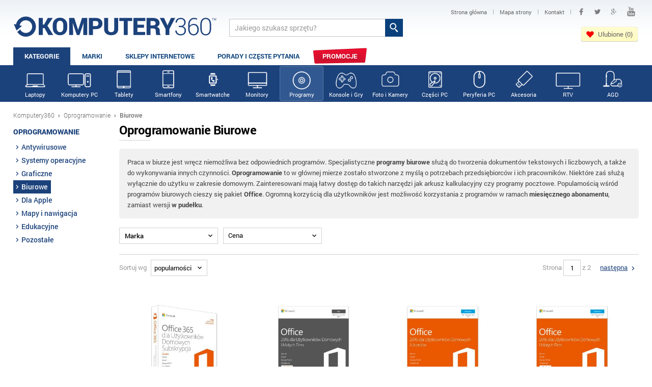

--- FILE ---
content_type: text/html; charset=utf-8
request_url: https://www.komputery360.pl/oprogramowanie/biurowe
body_size: 24843
content:
<!DOCTYPE HTML>
<html lang="pl" prefix="og: http://ogp.me/ns# fb: http://ogp.me/ns/fb#">
<head>
<meta charset="utf-8" /> 
<meta name="viewport" content="width=device-width, initial-scale=1">
<title>Oprogramowanie Biurowe - Komputery360</title>
<meta name="description" content="Oferta na oprogramowanie biurowe wielu marek z najlepszych sklepów internetowych. Wejdź i sprawdź na www.komputery360.pl Zapraszamy!" />
<meta name="author" content="Komputery360" />
<meta name="robots" content="index,follow" />
<link rel="shortcut icon" href="/favicon.ico" />
<link type="image/ico" href="/favicon.ico" rel="icon" />
<link type="image/x-icon" href="/favicon.ico" rel="shortcut icon" />
<link rel="image_src" href="https://www.komputery360.pl/images/logo.png" />
<meta property="og:locale" content="pl_PL" />
<meta property="og:site_name" content="Komputery360" />
<meta property="og:title" content="Oprogramowanie Biurowe - Komputery360" />
<meta property="og:url" content="https://www.komputery360.pl/oprogramowanie/biurowe" />
<meta property="og:image" content="https://www.komputery360.pl/images/logo.png" />
<meta property="og:description" content="Oferta na oprogramowanie biurowe wielu marek z najlepszych sklepów internetowych. Wejdź i sprawdź na www.komputery360.pl Zapraszamy!" />
<meta name="OMG-Verify-V1" content="818507-f1441e21-7f2e-416b-b39b-1bc5722257d9" />
<meta property="og:type" content="Article"/>
<meta property="fb:app_id" content="140878656059155" />
<meta property="article:author" content="https://www.facebook.com/komputery360" />
<meta property="article:publisher" content="https://www.facebook.com/komputery360" />
<style>body{font-size:100.01%}html,body,div,span,h1,h2,h3,h4,h5,h6,p,a,em,img,strong,b,u,i,dl,dt,dd,ol,ul,li,fieldset,form,label,legend,table,tbody{margin:0;padding:0;border:0;outline:0;font-size:100%;vertical-align:baseline;background:transparent}tr,th,td{margin:0;padding:0;border:0;outline:0;font-size:100%;vertical-align:baseline;}body{line-height:1;color:black;background:white;}ul{list-style:none}table{border-collapse:collapse;border-spacing:0}.clearfix:after{display:block;clear:both;visibility:hidden;line-height:0;height:0;}.clearfix{width:100%;display:inline-block;}html xmlns .clearfix{display:block;}* html .clearfix{height:1%;}textarea{overflow:auto;}body{font-size:100.01%}html,body,div,span,h1,h2,h3,h4,h5,h6,p,a,em,img,strong,b,u,i,dl,dt,dd,ol,ul,li,fieldset,form,label,legend,table,tbody{margin:0;padding:0;border:0;outline:0;font-size:100%;vertical-align:baseline;background:transparent}tr,th,td{margin:0;padding:0;border:0;outline:0;font-size:100%;vertical-align:baseline;}body{line-height:1;color:black;background:white;}ul{list-style:none}table{border-collapse:collapse;border-spacing:0}.clearfix:after{display:block;clear:both;visibility:hidden;line-height:0;height:0;}.clearfix{width:100%;display:inline-block;}html xmlns .clearfix{display:block;}* html .clearfix{height:1%;}textarea{overflow:auto;}hr{border:0;height:1px;background:#d1d1d1;color:#d1d1d1}ol{margin-left:20px;}ol li{padding:5px 0;}@font-face{font-family:'Roboto1';font-style:normal;font-weight:300;src:local('Roboto Light'),local('Roboto-Light'),url(/css/roboto_300.woff) format('woff');}@font-face{font-family:'Roboto1';font-style:normal;font-weight:400;src:local('Roboto Regular'),local('Roboto-Regular'),url(/css/roboto_400.woff) format('woff');}@font-face{font-family:'Roboto1';font-style:normal;font-weight:500;src:local('Roboto Medium'),local('Roboto-Medium'),url(/css/roboto_500.woff) format('woff');}@font-face{font-family:'Roboto1';font-style:normal;font-weight:700;src:local('Roboto Bold'),local('Roboto-Bold'),url(/css/roboto_700.woff) format('woff');}@font-face{font-family:'Roboto1';font-style:normal;font-weight:900;src:local('Roboto Black'),local('Roboto-Black'),url(/css/roboto_900.woff) format('woff');}body{font-family:Roboto1 ;}input{-webkit-border-radius:0;}.info{background:url(/images/info.svg) left center no-repeat;padding:3px 0 3px 15px;opacity:0.6;font-size:11px;display:inline-block;}.infosort{margin-top:-12px;padding-bottom:3px;}div.msg-ok,div.msg-error,div.msg-warning,div.msg-info{padding:12px 10px 12px 40px;border:1px solid #f2f2f2;border-radius:4px;margin-bottom:15px;background-color:#fdfdfd;background-position:10px 10px;background-repeat:no-repeat;font-size:13px !important;line-height:21px !important;}div.msg-ok{color:#5f8029;background-image:url(/images/common/msg-ok.gif);border-color:#c8e4af;}div.msg-ok a{color:#5f8029;}div.msg-error{color:#c90002;background-image:url(/images/common/msg-error.gif);border-color:#db958a;}div.msg-warning{color:#c90002;background-image:url(/images/common/msg-warning.gif);border-color:#db958a;}div.msg-info{color:#d77e47;background-image:url(/images/common/msg-info.gif);border-color:#e4ac87;}div.msg-info a{color:#4787c4;}div#cookies{display:none;}div.cookies{text-align:center;font-size:13px;line-height:16px;font-family:Roboto1,Arial,sans-serif;padding:10px 0 8px;color:#333333;background:#e9e9e9;}div.cookies p{background:url(/images/common/cookies.svg) 10px -2px no-repeat;padding:7px 0 7px 70px;}div.cookies img{vertical-align:middle;margin-right:10px;}div.cookies img.close{float:right;margin:-6px 20px 0 15px;padding:10px;}div.cookies a{color:#333333;}div.cookies a:hover{opacity:0.8;}div.cookies div{width:980px;margin:0 auto;}@media (max-width:1000px){div.cookies div{width:100%;}}@media (max-width:685px){div.cookies img.close{margin-bottom:20px;}}@media (max-width:355px){div.cookies img.close{margin-bottom:57px;}}input,select,textarea{font-family:Roboto1 ;}select{border:1px solid #d1d1d1;border-radius:4px;color:#333333;}.logo{float:left;width:35%;max-width:400px;padding-top:16px}.logo a{text-transform:uppercase;font-weight:800;font-size:48px;color:#0a407c;text-decoration:none;}.logo a img{height:52px;max-width:100%;}header{}.head{padding:10px 0 0;background:url(/images/bgtop.png) top center repeat-x;}.head2{float:left;color:#0a407c;padding-top:36px;padding-left:24px;font-size:11px;font-weight:500;text-transform:uppercase;}.szukaj2{float:left;padding-top:27px;padding-left:2%;width:29%;}.tw{text-indent:-9999px;display:inline-block;background:url(/images/tw.svg) center center no-repeat;width:26px;height:26px;padding:0 !important;}.fb{text-indent:-9999px;display:inline-block;background:url(/images/fb.svg) center center no-repeat;width:26px;height:26px;padding:0 !important;margin:0 2px;}.gp{text-indent:-9999px;display:inline-block;background:url(/images/gp.svg) center center no-repeat;width:26px;height:26px;padding:0 !important;margin:0 2px;}.yt{text-indent:-9999px;display:inline-block;background:url(/images/yt.svg) center center no-repeat;width:26px;height:26px;padding:0 !important;margin:0 2px;}.sociald .fb{background-image:url(/images/fb3.svg);opacity:0.5;}.sociald .yt{background-image:url(/images/yt3.svg);opacity:0.5;}.sociald .tw{background-image:url(/images/tw3.svg);opacity:0.5;}.sociald .gp{background-image:url(/images/gp3.svg);opacity:0.5;}.social{float:right;text-align:right;width:34%;}.social a{vertical-align:middle;padding:7px 10px;display:inline-block;font-size:12px;text-decoration:none;text-align:left;}.social a span{color:#666666;}.social a span:hover{color:black;}.social span{font-size:11px;font-weight:400;color:#999999;}.sociald a{vertical-align:middle;padding:7px 7px;display:inline-block;font-size:11px;text-decoration:none;text-align:left;}.sociald a span{color:#666666;}.q{background:white;border:1px solid #c3c3c3;border-right:0;padding:7px 10px;height:19px;font-size:14px;color:#999999;vertical-align:bottom;width:80%;}.q:hover,.q:active{border:1px solid #949494;border-right:0;color:#333333;}.sq{background:#0a407c url(/images/lupa.svg) center center no-repeat;border:0;height:35px;width:35px;vertical-align:bottom;cursor:pointer;}.sq:hover,.sq:active{background-color:#225389;}.logowanie td{padding:4px;font-size:13px;}.panel{position:fixed;right:0;top:200px;background:darkred;font-size:12px;color:white;padding:6px;opacity:0.8;}.menu{min-height:35px;margin-top:7px;}.menu ul li{float:left;}.menu ul li a{color:#0f447e;display:block;text-decoration:none;padding:11px 22px 13px;text-align:center;font-size:13px;font-weight:700;text-transform:uppercase;margin-right:1px;}.ajaxmenu3 li,.ajaxmenu23 li{padding-left:0 !important;margin-left:0 !important}.ajaxmenu3 a,.ajaxmenu3 a:hover,.ajaxmenu23 a,.ajaxmenu23 a:hover{padding:4px 0px !important;margin:0 !important;font-size:11px !important;font-weight:500 !important;text-transform:none !important;}.menu ul li a.cur,.menuflow ul li a.cur{color:white !important;background:#40679f !important;padding-bottom:10px !important;}.menuflow ul li a.cur{padding-bottom:13px !important;}.menu ul li a.curx,.menuflow ul li a.curx{color:white !important;background:#40679f !important;padding-bottom:10px !important;}.menu ul li a:hover{background:#40679f;color:white;padding-bottom:10px;}.btn83 span{color:#0f447e;display:block;text-decoration:none;padding:11px 22px 13px;text-align:center;font-size:13px;font-weight:700;text-transform:uppercase;margin-right:1px;color:white !important;background:#1c427b !important;padding-bottom:13px !important;}.btn83{cursor:default;}.pokazopinie{cursor:pointer;}.pokazopinie:hover{color:#1c427b;text-decoration:underline;}.hb{cursor:pointer;display:none;}.hb div{background:url(/images/hb2.svg) center right no-repeat;height:26px;padding:12px 20px 0 0;margin-right:20px;text-align:right;color:#1c427b;text-transform:uppercase;font-size:14px;font-weight:600;}.hb2{cursor:pointer;display:none;}.hb2 div{background:url(/images/hb2.svg) center right no-repeat;height:26px;padding:12px 20px 0 0;margin-right:20px;text-align:right;text-transform:uppercase;font-size:14px;font-weight:800;color:#1c427b;}.stopka{background:#0a407c url(/images/bgfoot.png) center bottom repeat-x;color:white;padding:25px 0 20px;border-top:2px solid #6b91be;}.f1{float:left;width:200px;}.f2{float:left;width:250px;}.f2 a{display:block !important;}.f3{float:left;width:250px;padding-top:14px;}.f3 a{display:block !important;}.f3 span{float:right;text-align:right;padding-left:22px;}.social2{float:right;padding-top:30px;}.social2 a{background-color:transparent !important;text-align:left;}.logo2{float:right;text-align:right;padding-top:40px;font-size:10px;color:white;text-transform:uppercase;width:280px;}.logo2 img{height:36px;margin-top:3px;}.stopka h2{font-size:14px;padding-bottom:8px;background:url(/images/h2.png) left bottom no-repeat;margin-right:30px;margin-bottom:10px;text-transform:uppercase;}.stopka a{color:white;text-decoration:none;font-size:13px;font-weight:500;}.stopka ul li a{padding:0;display:inline-block;}.stopka ul li{margin:6px 0;}.f2 ul li{margin:0 0 9px;}footer{background:#0d3e75;color:white;font-size:13px;padding:14px 0;}footer .wrapper div{float:right;color:white;}footer a{color:white;text-decoration:none;}footer .wrapper div span{padding:0 8px;opacity:0.6;}.wrapper{width:96%;padding:0 2%;max-width:1900px;margin:0 auto;}.path{padding:20px 0 10px;font-size:12px;color:#a4a4a4;font-weight:200;}.path a,.path b{color:#686868;text-decoration:none;}.path b{font-weight:500;}.path span{padding:0 4px;font-weight:800;color:#686868;}.contentww{min-height:400px;padding-bottom:40px;}ul.myul li{padding:3px 0 3px 20px;background:url(/images/tick.png) 0 4px no-repeat;}.content{font-size:13px;line-height:20px;color:#333333;}.content6{font-size:13px;line-height:20px;color:#333333;}.content a,.content6 a{color:#1c427a;}.content1 h1{font-size:24px;line-height:26px;letter-spacing:-0.5px;background:url(/images/mbox2h2.png) left bottom no-repeat;padding-bottom:8px;margin-bottom:16px;}h1 span{font-weight:400;color:#bbbbbb;}.content2 h2{font-size:18px;line-height:20px;letter-spacing:-0.5px;background:url(/images/mbox2h2.png) left bottom no-repeat;padding-bottom:8px;margin-bottom:16px;}.content3 h3{font-size:16px;line-height:18px;letter-spacing:-0.5px;background:url(/images/mbox2h2.png) left bottom no-repeat;padding-bottom:8px;margin-bottom:10px;}.mh2{font-size:24px;line-height:26px;letter-spacing:-0.5px;background:url(/images/mbox2h2.png) left bottom no-repeat;padding-bottom:8px;margin-bottom:16px;}.col1{width:49%;float:left;margin-right:2%;margin-bottom:1.6%;}.col2{width:49%;float:left;}.col3{width:49%;float:left;margin-right:2%;margin-bottom:1.6%;}.col4{width:49%;float:left;margin-bottom:1.6%;}.colbox{border:1px solid #e3e3e3;padding:15px 20px 0;background:#f7f7f7;}.bgnews{background:#f7f7f7 url(/images/bgnews.png) left bottom no-repeat;}.bgporady{background:#f7f7f7 url(/images/bgporady.png) left bottom no-repeat;}.colboxitem{width:90%;font-size:13px;padding-bottom:20px;}.colboxitem img{float:left;height:78px;margin-right:12px;border:1px solid #bbbbbb;}.colboxitem h3 a{font-size:14px;text-decoration:none;color:#333333;display:inline-block;padding:0 0 8px;}.colboxitem h3 a:hover{color:#1c427a;}.colboxitem p{line-height:17px;padding-top:2px;color:#666666;}.colbox .btnspr1{float:left;padding-left:12px;padding-right:12px;}.boxv2{float:left;width:16.66%;text-align:center;}.boxv2c{border:1px solid #efefef;padding:20px 12px;height:160px;}.boxv2:hover{background:url(/images/mbox3bg.png) top right no-repeat;}.walview1d{text-align:left;}.walview1d .stars{margin:3px 0;vertical-align:middle;display:inline-block;}.pasek1{background:#f1f1f1;height:6px;width:47%;display:inline-block;vertical-align:middle;margin:0 10px;}.pasek2{background:#f1c40f;height:6px;}.walview1a{width:48%;float:left;}.walview1b{width:47%;padding-left:5%;float:left;}.walview1c{width:48%;float:left;padding-top:25px;padding-bottom:15px;}.walview1d{width:47%;padding-left:5%;float:left;padding-top:25px;padding-bottom:15px;}.walview2{width:48%;float:left;}.walview2 div.content6,.maincon div.content{padding:18px 28px;border-radius:5px;}.walview2 div.content6{background:#f1f1f1;border:1px solid #efefef;padding-bottom:0;}div.content6 .btnspr2b{margin:30px 20px 30px 0;font-size:18px;width:auto;display:inline-block;padding:10px 20px;}.t1{float:left;width:80%;padding-right:2%;padding-bottom:15px;}.t2{float:left;width:18%;text-align:center;}.t2 img{max-width:100%;}.mbox3b{float:left;width:18.9%;margin-right:1%;border:1px solid #d1d1d1;background:url(/images/mbox3bg.png) top right no-repeat;border-radius:0 0 4px 4px;text-align:center;padding-top:8px;line-height:14px !important;padding-bottom:6px;}.mbox3b img{max-width:92%;}.mbox3b .viewwww{font-size:15px;padding:10px 0 12px;}.mbox3b h3,.boxv2 h3{min-height:34px;font-size:15px;font-weight:600;margin-bottom:0px;letter-spacing:-0.5px;}.mbox3b h3 .ofertn,.boxv2 h3 .ofertn{padding-bottom:14px;font-weight:400;letter-spacing:0;}.mbox3b a,.boxv2 a{text-decoration:none;}.mbox3b a h3,.boxv2 a h3{color:#444444 !important;}.mbox1{background:#009839 url(/images/waluty.png) 0 bottom no-repeat;}.mbox2,.mbox3{border-top:12px solid #009839;}.mbox3b h3 a,.mmore1 a:hover,.mmore2 a:hover{color:#1c427b;}.mbox3b h3 a{color:black;}.mboxkot{background:url(/images/kotylion7.svg) no-repeat;}.mimg{float:right;margin-left:10px;opacity:0.4}.mimg:hover{opacity:1;}.mran1{float:left;width:39.33%;padding:5px 0;text-align:center;}.mran1 img{max-width:68%;max-height:75px;margin-left:15%;margin-right:10%;}.mran2{float:left;width:31.33%;padding-left:2%;padding-top:20px;padding-bottom:5px;line-height:16px;font-weight:500;word-spacing:2px;}.mran2 p{padding-bottom:3px;margin-bottom:5px;font-size:10px;color:#999999;font-weight:400;background:url(/images/h1.png) left bottom no-repeat;}.mran2 span{color:#666666;padding-right:5px;font-weight:400;}.mran3{float:left;width:25.33%;padding-right:2%;padding-top:20px;padding-bottom:5px;}.mran3 a{background:#efefef;display:block;text-align:center;color:#666666;font-size:12px;padding:5px 0;text-decoration:none;border-radius:4px;margin:3px 1px 0;font-weight:500;}.mran3 a:hover{color:#009839;}.mran3 .btnspr1{padding:7px 0 9px;width:100%;text-align:center;font-size:15px;margin:0;}.mran3 .btnspr1 span{font-size:22px;}.mran{font-size:12px;border-bottom:1px dotted #d1d1d1;margin-top:-2px;}.ranodd{background:#fafafa;}.rankot{position:absolute;margin:15px 0 0 -20px;text-align:center;color:white;width:40px;padding-top:8px;font-size:22px;font-weight:800;height:45px;}.rankot{background:url(/images/kotylionb.svg) no-repeat;}.stars{background:url(/images/star0.svg) repeat-x;height:16px;width:80px;margin:0 auto;margin-bottom:5px;}.zloty .stars{background:url(/images/starz.svg) repeat-x;}.stars div{height:16px;background:url(/images/star.svg) repeat-x;}.kstars div{background:url(/images/stark.svg) repeat-x;}.stars2{background:url(/images/star20.svg) repeat-x;height:30px;width:150px;margin:0 auto;}.stars2 div{background:url(/images/star2.svg) repeat-x;height:30px;}.kstars2 div{background:url(/images/star2k.svg) repeat-x;}.stars00{width:0;}.stars05{width:10%;}.stars10{width:20%;}.stars15{width:30%;}.stars20{width:40%;}.stars25{width:50%;}.stars30{width:60%;}.stars35{width:70%;}.stars40{width:80%;}.stars45{width:90%;}.stars50{width:100%;}.mran1 .stars{margin-top:-6px;}.mboxkot{position:absolute;margin:-18px 0 0 2px;text-align:center;color:white;width:26px;padding-top:6px;font-size:14px;font-weight:800;height:30px;}.more_loading{text-align:center;color:#777777;font-size:13px;}.more_loading img{margin-bottom:14px;}.more{border-radius:3px;color:#979696;text-align:center;background:#eeeeee;padding:10px 0;text-transform:uppercase;font-size:13px;font-weight:700;margin-top:10px;cursor:pointer;}.mainmo .more{background:none;border:1px solid #d0d0d0;}.pagemo .bszczopis img{width:42px;}.pagemo .bszczopis{padding:2px 1px;background:white !important;}.pagemo .item{width:100%;}.more:hover{background:#e90729;}.more div{display:inline-block;padding-right:20px;text-decoration:none;color:#999999;background:url(/images/pwiecej.png) right -29px no-repeat;}.more:hover div{background-position:right 3px;color:white;}.mmore{background:#f7f7f7;border-bottom:5px solid #e0e0e0;color:#333333;margin-bottom:35px;}.mmoreb{margin-bottom:25px;}.mmore1,.mmore2{float:left;width:33.33%;}.mmore1c{padding:16px 20px;}.mmore1 ul li{font-size:13px;padding:3px 0;}.mmore1 ul li a{text-decoration:none;color:#333333;font-weight:400;}.mmore1 h2{font-weight:600;background:url(/images/mmoreh2.png) left bottom no-repeat;padding-bottom:10px;margin-bottom:6px;line-height:14px;}.mmore2 img{width:70px;float:left;margin:0 16px 0 0;border:1px solid #bbbbbb;}.mmore2 p{font-size:12px;color:#777777;line-height:17px;}.mmore2 h3 a{text-decoration:none;color:#333333;font-size:14px;line-height:14px;font-weight:500;display:inline-block;padding-bottom:10px;}.ran{border-bottom:1px dotted #d1d1d1;padding:18px 0 13px;margin-top:-2px;}.ranodd{background:#fafafa;}.zloty{background:#fff7c5;border-bottom:1px dotted #e3d996;}.zlotyodd{background:#f7eeb4;}.zloty img{background:white;border:1px solid #ebe1a0;}.zloty .ran2 p{color:#ada04b;}.zloty .ran6 a{background:#fffbe1;color:#84761c;}.zloty .ran2 p{background-image:url(/images/mbox2h2z.png);}.srebrny .rankot{background:url(/images/kotylion7b.svg) no-repeat;}.zloty .rankot{background:url(/images/kotylion7b.svg) no-repeat;}.mran1 .rankot{background:url(/images/kotylion7b.svg) no-repeat;}.ran1{float:left;text-align:center;width:21%;}.ran3{float:left;width:30.5%;padding-right:0.5%;}.ran4{float:left;width:20.5%;padding-right:0.5%;}.ran5{float:left;width:13%;}.ran6{float:left;width:14%;}.ran1 a{color:#666666;font-size:12px;text-decoration:none;}.ran1 img{padding:5px 10px;margin-top:-5px;}.ran2{font-size:12px;color:#333333;line-height:18px;font-weight:500;padding-top:10px;}.ran2 p{background:url(/images/mbox2h2.png) left bottom no-repeat;padding-bottom:3px;margin-bottom:4px;color:#999999;font-weight:400;font-size:10px;}.ran2 span{color:#666666;font-weight:400;padding-right:3px;}.ran3 ul li,.ran4 ul li{padding:3px 0 3px 14px;font-weight:500;color:#009839;line-height:14px;font-size:12px;background:url(/images/plus.svg) 0 6px no-repeat;}.ran4 ul li{color:#cf001e;background:url(/images/minus.svg) 0 6px no-repeat;}.ran5{text-align:center;color:#444444;font-size:12px;}.ran5 div{margin-top:2px;}.ran5 a{color:#666666;}.ran5 a:hover{color:#1c427b;}.ran6{padding-top:8px;}.ran6 a{background:#efefef;display:block;text-align:center;color:#666666;font-size:12px;padding:5px 0;text-decoration:none;border-radius:4px;margin:3px 1px 0;font-weight:500;}.ran6 a:hover{color:#1c427b;}.zysk{background:#f7f7f7;border-bottom:2px solid #e0e0e0;padding:20px 0 15px;color:#333333;text-align:center;font-size:24px;line-height:24px;}.zysk b{color:#009839;}.zysk img{vertical-align:middle;margin-left:10px;margin-top:-2px;}.zysk2{margin:5px 0;border-bottom:0 !important;background:none !important;}.zysk img{vertical-align:middle;margin-right:10px;}.mkurs{float:left;width:25%;}.mainb .mkurs{width:100%;margin-bottom:10px;}.mkursc{border:1px solid #f1f1f1;padding:14px 0 0;text-align:center;font-size:14px;line-height:22px;background:url(/images/mbox3bg.png) top right no-repeat;}.mkursa{font-size:11px;color:#999999;text-decoration:none;text-align:right;display:block;padding-top:2px;}.mkursc span{font-weight:600;font-size:28px;letter-spacing:-0.5px;}.mkurs img{vertical-align:middle;}.mkurs a img{width:100%;background:url(/images/bgwaluty.png);}.mkursright .mkursc span{font-size:18px;}.mkursright .mkursc{margin:0 2px 0 0;padding:10px 0;}.mkursright .mkursc{font-size:13px;}.kkursy .mkursc{margin-right:6px;}.stars2v{background:url(/images/star20v.svg) repeat-x;height:50px;width:250px;margin:10px auto;}.stars2v div{background:url(/images/star2v.svg) repeat-x;height:50px;}.ocenakon2 .starsocen1{background:url(/images/star2v0.svg) repeat-x !important;margin-bottom:10px;cursor:pointer;}.ocenakon2 .starsocen2{width:0;background:url(/images/star2v.svg) repeat-x}.kur1{float:left;width:33.33%;}.kur1 h2{margin-bottom:0;}.kur1 p{font-size:16px;line-height:22px;font-weight:600;}.kur1 span{font-weight:400;padding-right:4px;}.kur1 a{text-decoration:none;color:#999999;line-height:16px;display:block;margin-top:5px;}.kur1 a:hover{color:#009839;}.main1,.main2,.main3{float:left;width:28.33%;margin-right:4%;padding-top:10px;padding-bottom:10px;}.main1{padding-left:3%;width:28.33%;}.main3{padding-right:2%;width:29.33%;}.main3{margin-right:0;}.main2 .btnspr1{padding:6px 10px 8px;margin:8px 0 0 0;color:white;display:inline-block;}.main1,.main2{background:url(/images/jakp.png) right 0 no-repeat;}.myform1{font-size:14px;line-height:17px;color:#333333;}.myform1s{font-size:18px;padding:0px 0 0px 4px;margin:6px 0 11px;border:1px solid #d1d1d1;border-radius:4px;min-width:100px;background:#f5f5f5;color:#333333;font-weight:bold;}.myform1s:hover{border-color:#999999;}.myform1 strong{font-weight:500;color:black;}.myform1i{font-size:14px;padding:6px 8px 6px 25px;margin:6px 0 0;border:1px solid #d1d1d1;border-radius:4px 0 0 4px;width:195px;vertical-align:bottom;color:#999999;border-right:0;background:#f5f5f5 url(/images/banki_pin1.png) 7px center no-repeat;}.maina{float:left;padding-right:2%;width:76%;}.mainb{float:left;width:22%;padding-top:20px;}.osz1{float:left;width:50%;border:1px solid #f1f1f1;border-left:0;border-right:0;background:white;}.osz2{float:left;width:50%;font-size:13px;text-align:center;background:#f1f1f1;padding:12px 0;line-height:20px;}.osz2 span{font-weight:500;font-size:24px;}.osz2 img{vertical-align:middle;}.osz1 img{border-left:1px solid #f1f1f1;vertical-align:middle;max-width:90%;padding-left:7%;padding-top:3px;padding-bottom:3px;}.oszp{font-size:18px;padding-top:20px;text-align:center;}.oszp strong{color:#db001f;}.oszp .btnspr1{padding:8px 18px;margin-top:14px;}.urgent{background:url(/images/urgent.png) left top no-repeat;min-height:72px;color:#df2f2f;font-size:34px;letter-spacing:-2px;padding:40px 0 0 35px;margin-top:10px;}.kurs_kal{background:#f1f1f1;padding:12px 20px;border-radius:4px;font-size:14px;color:#333333;}.kurs_kal hr{margin:10px 0;}.kurs_kalg{padding:10px 10px 12px;border:1px solid #cccccc;border-radius:4px;background:#fff3a3;margin:5px 0;}.kurs_kalg_a{display:inline-block;margin-bottom:4px;text-decoration:none;font-weight:600;font-size:15px;color:#009839;}.kurs_kal .myform1s{background:white;font-weight:400;margin:2px 5px 5px 0;vertical-align:middle;font-size:14px;max-width:200px;padding-top:2px;padding-bottom:2px;}.kurs_kal p{font-weight:500;padding:5px 0 0;}.kurs_kal a.btnspr1{padding:1px 7px;}.kurs_kal a.btnspr1 span{padding-left:3px;}.kurs_kali{width:60px;text-align:right;font-size:14px;padding:3px 5px;border:1px solid #d1d1d1;border-radius:4px;font-weight:500;color:#333333;margin-right:5px;}.kurs_kal select{font-size:14px;padding:3px 0 3px 5px;border:1px solid #d1d1d1;border-radius:4px;font-weight:500;color:#333333;}.kurs_kali:hover{border:1px solid #999999;}.kursa{float:left;width:65%;font-size:14px;color:#333333;}.kursb{float:left;width:32%;padding-left:3%;}.kurs1{float:left;width:12.5%;padding-left:0.5%;}.kurs1 img{height:34px;vertical-align:bottom;}.kurs2{float:left;width:27%;padding-top:11px;}.kurs2 a{text-decoration:none;color:#333333;font-weight:500;}.kurs2 a:hover{color:#009839;}.kurs3{float:left;width:15%;padding-top:11px;font-weight:600;}.kurs4{float:left;width:15%;padding-top:11px;}.kurs5{float:left;width:13%;padding-top:11px;}.kurs6{float:left;width:17%;}.kurs2b{float:left;width:14%;padding-top:11px;}.kalkulator{font-size:14px;}.kalkulator .kurs2{width:23%;}.kalkulator .kurs3{width:12%;}.kalkulator .kurs4{width:12%;}.kalkulator .kurs5{width:11%;}.kalkulator .kurs6{width:15%;}.kurs{padding:25px 0 30px;}.kurs_row{border-bottom:1px dotted #d1d1d1;margin-top:-1px;}.kurs_row:hover{background:#fff3a3;}.kurs_h{font-weight:600;border-bottom:1px dotted #d1d1d1;}.kurs_h div{padding:0 0 10px;}.kurs_row_odd{background:#fafafa;}.kurs_filtr{background:#efefef;padding:12px 20px 3px 0;margin-bottom:18px;border-radius:4px;}.kursb .mmore2{width:100%;background:#f7f7f7;border-bottom:1px solid #e0e0e0;}.kurs_filtr div{float:left;padding:0 0 0 20px;font-size:14px;}.kurs_filtr div select{background:white;max-width:120px;vertical-align:middle;margin-left:5px;}.kurs_filtr_sub{float:right !important;width:14.5%;padding:3px 0 0 !important;}.kurs_filtr_sub input{padding-left:0;padding-right:0;width:100%;}.kurs2b .sort,.kurs3 .sort,.kurs4 .sort,.kurs5 .sort{width:12px;height:1px;display:inline-block;margin-left:5px;}.sortup{background:url(/images/sort.png) 0 0 no-repeat;}.sortdn{background:url(/images/sort.png) -20px 0 no-repeat;}.svcolor{color:#009839;}.kurs_h .kurs5,.kurs_h .kurs4,.kurs_h .kurs3,.kurs_h .kurs2b{cursor:pointer;}.rightran .kurs_h div{cursor:default;}.kalkulator .kurs_row .kurs3{font-weight:400;}.kalkulator .kurs_row .kurs2b{font-weight:600;}input.btnspr1{padding:6px 20px 7px;}.btnspr1{border:0;text-align:center;color:white;text-decoration:none;font-size:14px;line-height:14px;text-align:center;padding:5px 0 8px;font-weight:700;border-radius:4px;text-transform:uppercase;letter-spacing:-0.5px;margin:2px;cursor:pointer;box-shadow:0 0 1px rgba(0,0,0,0.35),0px 1px 1px rgba(0,0,0,0.18),inset 0px 0 0px rgba(0,0,0,0.35),inset 0px 14px 14px rgba(255,255,255,0.22);-webkit-box-shadow:0 0 1px rgba(0,0,0,0.35),0px 1px 1px rgba(0,0,0,0.18),inset 0px 0 0px rgba(0,0,0,0.35),inset 0px 14px 14px rgba(255,255,255,0.22);-moz-box-shadow:0 0 1px rgba(0,0,0,0.35),0px 1px 1px rgba(0,0,0,0.18),inset 0px 0 0px rgba(0,0,0,0.35),inset 0px 14px 14px rgba(255,255,255,0.22);-o-box-shadow:0 0 1px rgba(0,0,0,0.35),0px 1px 1px rgba(0,0,0,0.18),inset 0px 0 0px rgba(0,0,0,0.35),inset 0px 14px 14px rgba(255,255,255,0.22);-ms-box-shadow:0 0 1px rgba(0,0,0,0.35),0px 1px 1px rgba(0,0,0,0.18),inset 0px 0 0px rgba(0,0,0,0.35),inset 0px 14px 14px rgba(255,255,255,0.22);-webkit-animation:glow 1s infinite ease-in-out;-webkit-appearance:none;}.btnspr1 span{font-size:20px;line-height:14px;padding-left:8px;}.btnspr1:hover{box-shadow:0 0 1px rgba(0,0,0,1.35),0px 1px 1px rgba(0,0,0,0.18),inset 0px 0 0px rgba(0,0,0,0.35),inset 180px 14px 14px rgba(255,255,255,0.19);-webkit-box-shadow:0 0 1px rgba(0,0,0,1.35),0px 1px 1px rgba(0,0,0,0.18),inset 0px 0 0px rgba(0,0,0,0.35),inset 180px 14px 14px rgba(255,255,255,0.19);-moz-box-shadow:0 0 1px rgba(0,0,0,1.35),0px 1px 1px rgba(0,0,0,0.18),inset 0px 0 0px rgba(0,0,0,0.35),inset 180px 14px 14px rgba(255,255,255,0.19);-o-box-shadow:0 0 1px rgba(0,0,0,1.35),0px 1px 1px rgba(0,0,0,0.18),inset 0px 0 0px rgba(0,0,0,0.35),inset 180px 14px 14px rgba(255,255,255,0.19);-ms-box-shadow:0 0 1px rgba(0,0,0,1.35),0px 1px 1px rgba(0,0,0,0.18),inset 0px 0 0px rgba(0,0,0,0.35),inset 180px 14px 14px rgba(255,255,255,0.19);-webkit-animation:glow 1s infinite ease-in-out;}.btnspr1:active{box-shadow:none;-webkit-box-shadow:none;-moz-box-shadow:none;-o-box-shadow:none;-ms-box-shadow:none;}.btnspr2{font-size:20px;line-height:20px;padding:11px 0;}.btnspr2 span{font-size:28px;line-height:18px;padding-left:6px;}.btnspr1{background:#e80023;}.btnred{background:#cf001e;}.listabox{margin-top:15px;min-height:155px;}.listabox img{float:left;margin:0 20px 10px 0;border:1px solid #d1d1d1;width:137px;height:137px;}.listabox a img{color:white;text-decoration:none;font-size:11px;}.listabox h2,.listabox h3{margin-top:8px;}.listabox h2 a,.listabox h3 a{font-size:18px;line-height:19px;display:block;padding-bottom:5px;color:#1c427a;}.listabox h2 a:hover,.listabox h3 a:hover{color:#e90d2e;}.created span{font-size:12px;color:#999999;background:url(/images/data.png) left 3px no-repeat;padding-left:15px;}.mcats{background:#1c427b;}.pory{margin:1px auto 0;max-width:290px;background:white;box-sizing:border-box;border:1px solid #d1d1d1;}.pory:hover{background:#fff3a3;cursor:pointer;border:1px solid #ead440;}.pory0{background:none;border:1px solid #d1d1d1;}.pory1{margin:0 15px 10px 15px;}.pory1 h3{margin-bottom:10px;}.por1,.por2,.por3{float:left;text-align:center;}.por1{width:32%;}.por2{width:41%;padding-top:14px;font-size:14px;font-weight:600;}.por3{width:25%;padding:10px 2% 0 0;}.por3 .btnspr1{font-size:11px;padding:2px 6px;display:inline-block;}.por3 .btnspr1 span{font-size:14px;padding-left:3px;;}.por1 img{max-width:90%;}.listacol1{float:left;width:65%;padding-right:3%;}.listacol2{float:left;width:32%;}.listabox .content{color:#666666;padding-top:8px;text-align:justify;}.listabox .content a{color:#1c427a;display:block;text-decoration:none;font-weight:500;margin-top:3px;}.listview h1{margin-bottom:5px;}.listview .content{line-height:30px;font-size:14px;text-align:justify;}.listvimg img{border:6px solid #efefef;}.listvimg{float:left;margin:0 30px 5px 0;background:#efefef;margin-top:7px;}.listvimg p{font-size:12px;padding:0 0 7px 5px;color:#999999;}.zrodlo{color:#999999;padding-top:12px;font-size:12px;}.mbzero h2{margin-bottom:0;}.listvhr1{margin:0 0 20px;}.soc1,.soc2,.soc3,.soc4{float:left;min-height:2px;}.soc1{width:120px;max-height:20px;padding-left:15px;}.soc2{width:80px;}.soc3{width:110px;}.ocenak span{color:#444444;font-weight:600;padding:0 3px;}.ocenak a{color:#444444;text-decoration:none;font-weight:600;}.ocenak a:hover{color:#666666;text-decoration:underline;}.ocenak{border-bottom:1px solid #dfdfdf;padding-bottom:8px;margin-bottom:14px;color:#999999;font-size:14px;line-height:20px;}.ocenak div{display:inline-block;}.ocenak .stars{margin:0 3px 1px 3px;}.ocenak .stars{background:url(/images/star0.svg) repeat-x;height:16px;width:80px;vertical-align:bottom;}.starsocen1{background:url(/images/starsocen1.svg) repeat-x !important;margin-bottom:-1px;cursor:pointer;}.starsocen2{width:0;background:url(/images/star.svg) repeat-x}.ocenakon{line-height:12px;}.ocenatooltip{background:url(/images/ocenatooltip.png) no-repeat;margin-top:-32px;position:absolute;color:#666666;padding:6px;font-size:13px;line-height:14px;width:71px;height:19px;text-align:center;}.ocenakon2 .ocenatooltip{margin-top:-100px;margin-left:18px;}.soc4 .ocenak span{color:#444444;font-weight:600;padding:0 3px;}.soc4 .ocenak a{color:#444444;text-decoration:none;font-weight:600;}.soc4 .ocenak a:hover{color:#666666;text-decoration:underline;}.soc4 .ocenak{padding-bottom:6px;margin-right:0;color:#999999;font-size:14px;line-height:20px;padding-right:0;border:0;margin-bottom:0;}.soc4 .ocenak div{display:inline-block;}.soc4 .ocenak .stars{margin:0 3px 1px 3px;display:inline-block !important;}.soc4 .ocenak .stars{background:url(/images/star0.svg) repeat-x;height:16px;width:80px;vertical-align:bottom;}.ocenamarki{border:0 !important;line-height:18px;margin-bottom:1px !important;}.ocenamarki2{margin:-5px 0 5px !important;background:url(/images/mbox2h2.png) left bottom no-repeat;padding-bottom:8px;margin-bottom:16px !important;}h1.h1marka2{margin-bottom:4px;}h1.h1marka{background:none !important;padding-bottom:0 !important;margin-bottom:10px ;}.menuleft h1.h1marka{font-size:24px;line-height:26px;letter-spacing:-0.5px;background:url(/images/mbox2h2.png) left bottom no-repeat !important;padding:0 0 8px !important;margin-bottom:12px;}h2.h1marka{font-size:24px;line-height:26px;letter-spacing:-0.5px;background:url(/images/mbox2h2.png) left bottom no-repeat !important;padding-bottom:8px;margin-bottom:16px;}.ocenatooltip{background:url(/images/ocenatooltip.png) no-repeat;margin-top:-32px;position:absolute;color:#666666;padding:6px;font-size:13px;line-height:14px;width:71px;height:19px;text-align:center;}.h2s{text-transform:uppercase;font-size:14px;font-weight:800;padding:0 0 4px;display:block;color:#333333;text-decoration:none;}.divmar2{margin-bottom:18px !important;}.soc{float:left;width:100px;height:23px;padding-top:1px;}.socbot{min-height:60px;background:#f7f7f7 url(/images/podpis_n.png) 0 bottom no-repeat;padding:20px 40px 5px;text-align:right;margin:30px 0 20px;border-bottom:3px solid #e3e3e3;}.socbotp{background:#f7f7f7 url(/images/podpis_p.png) 0 bottom no-repeat;}.socbot1{float:right;width:60px;min-height:65px;max-height:65px;}.socbot2{float:right;width:80px;min-height:2px;max-height:65px;}.socbot3{float:right;width:80px;min-height:2px;max-height:65px;}.socbot4{float:right;padding-right:10px;min-height:2px;padding-top:10px;font-size:14px;color:#888888}.socbot5{float:left;min-height:2px;margin-top:38px;padding:6px 10px 14px 10px;text-align:left;margin-left:70px;font-size:12px;line-height:15px;color:white;background:url(/images/podpis2.png) left bottom no-repeat;}.btn156 a{background:url(/images/promocje.png) center 1px no-repeat;text-align:center !important;color:white !important;}.btn156 a:hover,.btn156 a.cur{background:url(/images/promocje.png) center -62px no-repeat !important;color:white !important;}.rightpolec img{width:34%;float:right;}.rightran .kurs1{width:26%;}.rightran .kurs3{width:22%;font-size:13px;}.rightran .kurs4{width:20%;font-size:13px;}.rightran .kurs6{width:31.5%;}.rightran .kurs_h div{padding-bottom:0;}.rightran .kurs_h .kurs3,.rightran .kurs_h .kurs4{font-size:12px;}.rightran .kurs6 .btnspr1{font-size:13px;}.rightran .kurs6 .btnspr1 span{padding-left:1px;font-size:18px;}.btnspr1w{display:block;}.mainloga img{margin:0 12px;height:55px;}.mainloga img{opacity:0.3;}.mainloga img:hover{opacity:0.7;}.walview1,.walview2{float:left;width:49%;}.walview2{padding-left:2%;}.walview2{width:48%;float:left;}.walview2 div.content,.maincon div.content{padding:18px 28px;background:#f1f1f1;border-radius:5px;}.mainr{border:1px solid #f1f1f1;margin-top:20px;border-radius:5px;padding-bottom:10px;background:url(/images/bgmain.png) repeat-x;}.mainc{padding:22px 3.3% 0;border-radius:5px;}.mainc img{float:right;margin-left:40px;width:200px;}.walvcudz{position:absolute;margin-top:-25px;}.walvlady{float:right;max-width:26%;margin:0 0 10px 20px;}.walview1ai{border:1px solid #d1d1d1;padding:25px 0;text-align:center;}.walview1b{padding-top:28px;}.walview1b p{padding:2px 0;line-height:19px;font-size:14px;}.walview1b span{font-size:15px;font-weight:600;text-decoration:underline;color:#e70f30;cursor:pointer;display:inline-block;margin-top:6px;}.viewwww{font-size:14px;font-weight:600;text-decoration:underline;color:#ea1535;text-align:center;padding-top:6px;}.viewwww span{cursor:pointer;}.opiniaskrot{padding-top:10px;}.opiniaskrot h2{margin-bottom:8px;}.opiniaskrot ul li{padding:3px 12px 3px 14px;}.opiniaskrot .walview1c,.opiniaskrot .walview1d{font-weight:600;line-height:15px;font-size:13px;}.walview1c strong{color:#444444;font-weight:700;font-size:17px;}.walview1c{font-size:14px;line-height:20px;}.walview1c a{color:#444444;text-decoration:none;}.walview1c b{color:#444444;font-weight:700;}.walview1c a:hover{text-decoration:underline;}.btnspr2b{width:270px;margin:0 auto;display:block;}.walvstars{text-align:center;font-size:14px;color:#666666;}.walvstars .stars2{margin:5px auto;}.kol1{width:17%;float:left;}.kol2{width:83%;float:left;}.kol2b{width:100%;}.menuleft{padding:10px 0 0;}.menuleft h2{text-transform:uppercase;font-size:14px;font-weight:800;padding-bottom:10px;}.menuleft h2.cur a,.menuleftp h2 a:hover{background:#1c427b;color:white;padding:3px 4px;margin-bottom:5px;}.menuleft h2 a{color:black;text-decoration:none;}.vkats h2 a{color:#1c427b}.menuleft ul{}.menuleft ul li a{font-size:14px;color:#1c427b;display:inline-block;padding:6px 0 6px 16px;font-weight:500;text-decoration:none;background:url(/images/nastepna.png) 5px 9px no-repeat;}.menuleft ul li a:hover,.menuleft ul li a.cur{background:#1c427b url(/images/nastepna.png) 5px -23px no-repeat;color:white;padding:6px 7px 6px 16px;}.menuleft ul li ul{border-left:1px solid #d1d1d1;margin:2px 0;max-width:75%;}.menuleft ul li ul li a{font-size:13px;background:white !important;color:#555555 !important;padding:4px 0 4px 15px !important;}.menuleft ul li ul li a.cur,.menuleft ul li ul li a:hover{background:#1c427b !important;color:white !important;padding:4px 6px 4px 15px !important;}.menuleft ul li a span{font-size:11px;font-weight:400;}ul.ulsub{margin-left:20px !important;}ul.ulsub li a{font-size:13px;background:white !important;color:#555555 !important;padding:4px 0 4px 15px !important;}.kol1 hr{margin:0 20px 12px 0;}.opiniaview1{float:left;width:17%;font-size:12px;line-height:16px;color:#555555;padding-top:1px;padding-bottom:20px;}.opiniaview1 .stars{margin:0;}.opiniaview2{float:left;width:83%;background:url(/images/opiniagrot.png) left 12px no-repeat;}.opiniaview2 div{background:#f1f1f1;margin-left:16px;border-radius:5px;padding:17px 20px;font-size:13px;line-height:19px;min-height:75px;margin-bottom:10px;color:#333333;}.kol2 h2{text-align:center;font-size:20px;line-height:22px;letter-spacing:-0.5px;background:url(/images/mbox2h2.png) center bottom no-repeat;padding-bottom:8px;margin-bottom:16px;}.ajaxopinia h2{text-align:left;background:url(/images/mbox2h2.png) left bottom no-repeat;}.markap{font-size:13px;line-height:20px;color:#666666;max-width:720px;margin:0 auto;text-align:center;padding-bottom:24px;}.hr2{margin:15px 0 25px;}.more2{text-align:center;color:#888888;margin-top:20px;font-size:15px;}.more2 a{display:inline-block;padding:10px 16px;background:#efefef;border-radius:3px;margin:4px 8px;text-decoration:none;color:#333333;font-weight:600;}.more2 a:hover{background:#e90729;color:white;}.rodzaje ul li{display:inline-block;width:16.66%;text-align:left;padding:2px 0;font-size:12px;color:#999999;}.rodzaje ul li a{color:black;text-decoration:none;display:inline-block;padding:2px;font-size:13px;}.rodzaje ul li a span{font-size:12px;color:#999999;}.rodzaje ul li a:hover{text-decoration:underline;}.rodzaje{padding-bottom:30px;}.rodzajec{text-align:center;}.rodzajec ul li{text-align:center;}.gotop{bottom:0;right:10px;background:url(/images/gotop.png) no-repeat;width:56px;height:40px;position:fixed;cursor:pointer;opacity:0.7;display:none;}.gotop:hover{opacity:1;}.npo1,.npo2,.npo3{float:left;width:40%;}.npo1{width:20%;}.poleca{background:url(/images/poleca.png) no-repeat;padding-left:23px;color:#1fb62a;font-weight:500;margin-top:4px;min-height:17px;}.niepoleca{background:url(/images/niepoleca.png) 0 1px no-repeat;padding-left:23px;color:#dc0000;font-weight:500;margin-top:4px;min-height:18px;}.dodajopinie{background:#f1f1f1;padding:16px;border-radius:5px;}.do1{float:left;width:16%;font-size:13px;padding-top:7px;text-align:right;padding-right:2%;color:#666666;}.do2{float:left;width:80%;padding-left:2%;}.do2b{padding-top:5px;}.do1b{padding-top:20px;}.do2c{font-size:13px;}.do2b .stars{margin:0;display:inline-block;}.do2c{line-height:26px;}.dota{border:1px solid #d1d1d1;width:98%;padding:8px 1%;border-radius:5px;min-height:60px;font-size:13px;}.doin{border:1px solid #d1d1d1;width:48%;padding:8px 1%;border-radius:5px;font-size:13px;}.do2 .poleca{background-position:top right;padding-left:0;padding-right:22px;font-size:14px;}.do2 .niepoleca{background-position:right 4px;padding-left:0;padding-right:22px;font-size:14px;}.oswiad{font-size:12px;font-weight:300;color:#666666;}.oswiad a{color:#1c427b;}.walvwykres{}.walvwykres table{width:100%;}.walvwykres td,.walvwykres th{text-align:center;padding:7px 0;text-transform:uppercase;border:1px solid #d1d1d1;background:white;font-size:15px;font-weight:500;width:25%;}.walvwykres th{background:#f8f8f8;color:#999999;font-size:13px;padding-left:8px;padding-right:8px;}.walvwykres td img{vertical-align:top;}.walvwykres tr:hover td{background:#fff3a3;}.paginator{padding:10px 0 25px;font-size:15px;text-align:center;margin-top:10px;}.paginator a{display:inline-block;padding:9px 12px;background:#1c427a;color:white;text-decoration:none;border:1px solid #1c427a;margin:0 1px;}.paginator a:hover{background:#e90d2e;border:1px solid #e90d2e;color:white;}.paginator span{display:inline-block;padding:9px 12px;background:#efefef;color:#333333;margin:0 1px;border:1px solid #d1d1d1;}.tabnbp{font-size:14px;}.tabnbp td,.tabnbp th{padding:5px 15px;;border:1px solid #d1d1d1;vertical-align:middle;text-align:center;}.tabnbp th{background:#f1f1f1;}.tabnbp th img{vertical-align:middle;}.dodajopinietxt{text-align:center;font-size:14px;color:#666666;}.ul-sitemap ul{margin-left:20px;}.ul-sitemap ul ul{margin-left:40px;}.szukajmarki{padding:40px 0 35px;text-align:center;margin-bottom:20px;}.szukajmarki .q{width:40%;min-width:200px;}.video-container{position:relative;padding-bottom:56.25%;padding-top:0;height:0;overflow:hidden;}.video-container iframe,.video-container object,.video-container embed{position:absolute;top:0;left:0;width:100%;height:100%;}.mcats .wrapper{}.ikat2{float:left;width:7%;margin-right:0.1%;}.ikat2 a{display:block;padding-bottom:6px;text-align:center;text-decoration:none;font-size:11px !important;font-weight:400 !important;color:white !important;border:1px solid #1c427b;border-left:0;border-right:0;}.ikat2 img{color:white;width:50px;margin-bottom:-2px;}.ikat2 a:hover,.ikat2 a.cur{border-radius:3px !important;border:1px solid #577ca8 !important;background:#315891 !important;}.ajaxmenu,.ajaxmenu3,.ajaxmenu23{position:absolute;width:100%;display:none;z-index:999999999;}.ajaxmenu23,.ajaxmenu{left:0;}.ikat{width:25%;float:left;}.ikat a{display:block;text-align:center;padding:55px 10px 0;height:90px;text-decoration:none;font-size:20px;letter-spacing:-1px;font-weight:bold;color:#114783;border:1px solid #d0d0d0;}.ikat a:hover{color:white;background:#114783;border:1px solid #114783;}.item{width:24.7%;min-width:220px;float:left;text-align:center;height:270px;border:1px solid white;font-size:13px;}.bkats{padding-bottom:10px;margin-bottom:10px;font-size:14px;border-bottom:1px solid #d0d0d0;}.bkat{display:inline-block;padding:4px 6px;background:#114783;color:white;text-decoration:none;font-weight:700;margin-bottom:2px;}.bkat:hover{background:#e02f2f}.bkats h2{display:inline;}.selmarka{background-position:0 0;background-repeat:no-repeat;padding-bottom:10px;padding-right:10px;height:32px;}.selmarka select{width:118px;opacity:0;}.selrozmiar{height:32px;cursor:pointer;}.selrozmiard select{opacity:0;}.sortowanie{float:left;font-size:13px;color:#999999;margin-bottom:20px;}.paginacja2{float:right;font-size:13px;color:#999999;}.sortowanie select{text-align:left;border:1px solid #d1d1d1;padding:6px 20px 6px 6px;border-radius:0;font-size:13px;vertical-align:middle;color:black;outline:none;white-space:nowrap;cursor:pointer;background:white url(/images/arrow.png) 100% 12px no-repeat;-webkit-appearance:none;-moz-appearance:none;appearance:none;margin-top:-2px;margin-left:5px;}.sortowanie select::-ms-expand{display:none;}.sortowanie select:hover{border:1px solid black;}.paginacja2 input{border:1px solid #d1d1d1;padding:6px 0;border-radius:0;font-size:13px;vertical-align:middle;color:black;outline:none;white-space:nowrap;width:32px;text-align:center;margin-top:-2px;}.paginacja2 input:hover{border:1px solid black;}.poprzednia,.nastepna{color:#1c427b;display:inline-block;padding:6px 22px 8px;}.poprzednia{background:url(/images/poprzednia.png) 10% 10px no-repeat;padding-right:12px;margin-right:3px;}.nastepna{background:url(/images/nastepna.png) 90% 10px no-repeat;padding-left:12px;margin-left:3px;}.nastepna:hover{background-color:#1c427b;color:white;background-position:90% -22px;text-decoration:none;}.poprzednia:hover{background-color:#1c427b;color:white;background-position:10% -22px;text-decoration:none;}.filtrakt{font-size:12px;color:#666666;padding-bottom:20px;}.filtrakt div,.filtrakt a,.filtrakt span.mya{display:inline-block;text-decoration:none;padding:2px 18px 3px 4px;border:1px solid #999999;color:#666666;font-size:12px;cursor:pointer;margin-right:2px;background:url(/images/closef.png) right 0 no-repeat;margin-bottom:4px;cursor:wait;}.selchwait,.selchwait label{cursor:wait;}.filtrakt div:hover,.filtrakt a:hover,.filtrakt span.mya:hover{border:1px solid red;color:red;background:url(/images/closef.png) right -60px no-repeat;}.mysel .zelect{display:block;cursor:pointer;line-height:30px;font-size:13px;border:1px solid #d1d1d1;position:relative;background:white url(/images/arrow.png) 100% 12px no-repeat;}.mysel .zelect:hover{border:1px solid black !important;}.mysel .zelected{font-weight:500;padding-left:10px;}.mysel .zelected.placeholder{font-weight:500;color:black ;}.zearch-container{}.mysel .zelected:hover{border-color:#c0c4ab;}.mysel .zelect.open{}.mysel .dropdown{border:1px solid black;border-top:0;line-height:22px;position:absolute;left:-1px;right:-1px;top:40px;z-index:2;width:200%;background:white url(/images/selbg.png) center 0 no-repeat;padding:6px 0 0 0;}.mysel .dropdown input{font-family:sans-serif;outline:none;font-size:13px;border:1px solid #d1d1d1;box-sizing:border-box;width:96%;margin-left:2%;margin-bottom:2px;padding:7px 0 7px 22px;background:url(/images/lupa3.png) 6px 9px no-repeat;}.mysel .dropdown ol{padding:0;margin:3px 0 0 0;list-style-type:none;max-height:250px;overflow-y:scroll;}.mysel .dropdown li{padding-left:10px;}.mysel .dropdown li.current{background-color:#f1f1f1;}.mysel .dropdown .no-results{margin-left:10px;}.discount0{position:static;}.discount0 .discount2{position:static;text-align:center;width:100%;margin-top:5px;top:0;margin-bottom:-10px;}.discount{width:100%;display:block;position:relative;}.discount2{text-align:right;position:absolute;top:15px;left:0;width:95%;}.discount2 div{background:url(/images/promocja.png) top right no-repeat;color:white;font-weight:900;font-size:16px;display:inline-block;text-align:center;width:61px;padding:10px 0 9px;height:19px;}.discount2 div span{font-size:14px;}.filtrdiv{float:left;width:20%;height:42px;}.filtrdivc{padding-right:9px;}.selcena,.selkolor,.selgrupa{text-align:left;border:1px solid #d1d1d1;background-color:#fff;padding:8px 20px 9px 9px;height:13px;font-size:13px;vertical-align:middle;color:black;outline:none;white-space:nowrap;margin-right:10px;cursor:pointer;background:white url(/images/arrow.png) 100% 12px no-repeat;}.selcenacur,.selgrupacur{border:1px solid #333333;border-bottom:1px solid white !important;background:white url(/images/arrow.png) 100% -43px no-repeat;color:black;}.selcena:hover,.selkolor:hover,.selgrupa:hover{color:black;border:1px solid #333333;}.selcenac,.selgrupac{padding-right:12px;opacity:0;margin-top:-1px;}.selgrupac{font-size:13px;}.selgrupac label,.selgrupac input{vertical-align:middle;}.selcenac1,.selgrupac1{width:100%;display:block;position:relative;}.selcenac2,.selgrupac2{position:absolute;top:0;left:0;width:100%;z-index:2;border:1px solid black;height:110px;padding-top:12px;border-top:0;background:white;}.selgrupac2{height:118px;}.selceny{text-align:center;}.selceny input{width:36%;margin:0 2%;padding:3px 2%;border:1px solid black;text-align:right;font-size:13px;}.selcenac p{text-align:right;font-size:13px;color:#666666;padding-right:4%;padding-top:3px;padding-bottom:3px;}.selcenac .btnspr1,.selgrupac .btnspr1{padding:8px 0;display:block;width:94%;margin:0 auto;}.selgrupac .btnspr1{margin-top:6px;}.cenasuwak{padding:0 4%;}.cenasuwakpasek{background:#f1f1f1;height:6px;margin:6px 0 16px;}.cenasuwakpasekc{background:#4e75ae;height:6px;width:100%;margin-left:0;}.cenasuwak1{position:absolute;margin-top:-10px;height:14px;width:14px;background:#1c427b;cursor:pointer;border-radius:50%;}.cenasuwak2{position:absolute;margin-top:-10px;height:14px;width:14px;background:#1c427b;margin-left:109px;cursor:pointer;border-radius:50%}.no_select{user-select:none;-o-user-select:none;-moz-user-select:none;-khtml-user-select:none;-webkit-user-select:none;-ms-user-select:none;}.selch label span{background:#da0019;color:white;padding:2px 3px;text-transform:uppercase;font-weight:900;font-size:12px;letter-spacing:0;margin-left:3px;}.hrsor{margin:8px 0 12px;}.selch{font-size:13px;color:#999999;float:left;padding:7px 12px 7px 0;letter-spacing:-0.5px;}.selch:hover{color:#333333;}.selch input{vertical-align:middle;}.selch label{cursor:pointer;}.ulu_dodano{position:fixed;display:none;top:45px;left:50%;margin-left:-70px;background:#fffbc1;color:#333333;border-radius:3px;font-weight:bold;padding:10px 50px;}.ulu_niedodano{position:fixed;display:none;top:45px;left:50%;margin-left:-70px;background:#e02f2f;color:white;border-radius:3px;font-weight:bold;padding:10px 50px;}.mulubione{float:right;color:black;background:#fffbc1;margin-top:2px;border-radius:4px;padding:9px 15px 9px;text-transform:none !important;font-weight:500;text-decoration:none;letter-spacing:0 !important;display:inline-block;}.mulubione span{font-size:13px !important;}.mulubione img{vertical-align:middle;margin-top:-2px;}.tulu{padding:15px 0 0;}.mfulu{display:none;}.autocomplete-suggestions{color:#888888;border:1px solid #999;border-top:0;background:#fff;cursor:default;overflow:auto;}.autocomplete-suggestion{padding:8px;border-bottom:1px solid #efefef;font-size:13px;white-space:nowrap;overflow:hidden;}.autocomplete-selected{background:#f0f0f0;cursor:pointer;}.autocomplete-suggestions strong{font-weight:700;color:black;}.viewimg{float:left;width:28%;}.viewimg div{border:1px solid #d0d0d0;width:100%;text-align:center;margin-bottom:12px;}.viewimg div:hover{border:1px solid #999999;}.viewimg img{max-width:90%;max-height:350px;margin:5px;}.viewdesc{float:left;width:65%;font-size:13px;}.viewdesc2{padding:0 30px;}.viewmore{float:left;width:35%;background:#f4f4f4;font-size:13px;}.view2{float:left;width:72%;}.viewdesc h1{font-size:22px;padding-bottom:16px;padding-top:8px;}.viewdesc .stars{display:inline-block;margin:0 0 -2px 0 !important;padding:0 !important;}.ocenak{border-bottom:1px solid #dfdfdf;color:#999999;margin-bottom:12px;}.viewdesc p{margin:0 0 15px 0;line-height:20px;text-align:justify;}.viewdesc div{padding-bottom:8px;}.viewdesc p a,.viewdesc div a{color:#063c79;text-decoration:none;font-weight:bold;}.vodwiedz{font-size:18px;padding:12px 0;margin:0 10px 10px;}.vcena{padding:25px 0 15px;font-size:14px;text-align:center;}.vcena b{font-size:24px;letter-spacing:-1px;}.vdost{text-align:center;padding:10px 0 0;}.vdost .itema{font-weight:bold;padding-left:5px;}.vdost .itema:hover{color:#134985;}.vulu{padding-top:10px;text-align:center;padding-bottom:5px;}.vulu div{border:1px solid #dddddd;display:inline-block;padding:6px 10px 5px 30px;cursor:pointer;color:#666666;background:white url(/images/ulu.svg) left top no-repeat;}.vulu div:hover,.vulua div{background:#fffbc1 url(/images/ulubione.png) 6px 6px no-repeat;color:#333333;border:1px solid #dddddd;}.szczopis,.szczopisd{padding:20px;border:1px solid #d0d0d0;margin-top:-1px;}.szczopist{line-height:22px;font-size:13px;text-align:justify;}.szczopist a{color:black;}.szczopis p,.szczopisd p{display:inline-block;}.szczopis p:after{display:block;clear:both;visibility:hidden;line-height:0;height:0;}.bszczopis{padding:10px 15px;font-size:14px;font-weight:700;border:1px solid #f4f4f4;border-bottom:0;background:#f4f4f4;display:inline-block;margin-right:1px;cursor:pointer;}.bszczopis:hover{background:#1c427b;color:white;}.bszczopis_cur{border:1px solid #d0d0d0 ;border-bottom:1px solid white;background:white !important;color:#222222 !important;cursor:default;}.bszczopisd{padding:10px 20px 10px 10px;font-size:1.1em;font-weight:700;border:1px solid #d0d0d0;background:#f4f4f4;display:inline-block;margin-right:5px;border-bottom:1px solid white;background:white !important;}.content4{max-width:840px;margin:0 auto;text-align:center;}.content4 h3{background-position:center bottom;}.red{color:#ea1635;}.h3reg{background-position:center bottom !important;margin:35px 0 20px !important;text-align:center;line-height:28px !important;}.aost{font-size:13px;color:#666666;display:inline-block;}.menuflow ul li a.cur{background:white !important;color:#1c427b !important;}.mya{cursor:pointer;}.psi{float:left;width:16.66%;text-align:center;}.psi .stars{margin-top:-4px;}.psi img{vertical-align:middle}.psi a{text-decoration:none;}.psi h3{color:#333333;font-size:13px;padding-bottom:6px;}.mtop1{float:left;width:26%;}.mtop2{float:left;width:49.5%;background:#ccd1d7 url(/images/m1.jpg) top right no-repeat;min-height:401px;}.mtop3{float:left;width:49.5%;margin-left:1%;background:#ccd1d7 url(/images/m2.jpg) top right no-repeat;min-height:401px;}.mtop1cat{background:#f7f9fb;padding:20px;font-size:14px;min-height:361px;}.mtop1cat a{color:#1c427b;text-transform:uppercase;font-weight:800;text-decoration:none;padding:5px 0;display:inline-block;}.mtop1cat a:hover{color:#ea1838;}.mtop1cat .q{width:73%;}.mtop ul{margin-top:150px;}.mtop ul li a{background:white;display:inline-block;padding:6px 20px;text-decoration:none;color:#222222;font-size:24px;line-height:24px;font-weight:800;text-transform:uppercase;letter-spacing:-0.5px;}.mtop ul li a:hover{background:#ea1939;color:white;}.mtop ul li{padding:3px 0;}.filtr{float:right;padding:8px 12px;font-size:12px;border-radius:5px;background:#f1f1f1;margin-top:-4px;}.filtr input,.filtr select{font-size:12px;}.cen1{width:40px;border:1px solid #d1d1d1;border-radius:2px;text-align:right;padding:1px 3px;}.cens{background:#0a407c;border:0;border-radius:3px;color:white;cursor:pointer;padding:1px 7px;margin-left:4px;text-transform:uppercase;font-size:11px !important;font-weight:700;}.cens:hover{background:black;}.cens2{background:#ea1434;}.markaintro{background:#f1f1f1;border-radius:5px;padding:16px;font-size:13px;line-height:21px;margin-bottom:18px;color:#444444;}.markaintro2{background:none;padding:0;font-size:12px;line-height:20px;}.markaintro3{margin-bottom:0;}.markaintro a{color:#444444;}.kol1 .markaintro{margin-right:20px;}.markaintro div.divmar{text-align:center;padding-bottom:8px;}.markaintro2 div.divmar{border:1px solid #d1d1d1;padding:22px 0;margin-bottom:12px;}.markaintro img{border:1px solid #d1d1d1;padding:5px 20px;background:white;max-width:75%;}.markaintrok img{float:right;margin-left:15px;}.markaintro2 img{border:0;padding:0;max-width:100%;}.markaintro img.imgkat{border:0;padding:0;background:none;max-width:75%;float:right;width:110px;margin:0 10px 0 20px;}.ofertn{color:#999999;font-size:11px;}.ran1 .ofertn{margin-top:-13px;}.markapo{text-align:center;float:left;width:20%;}.markapo a{display:block;padding:25px 0 20px;font-size:12px;color:black;text-decoration:none;opacity:0.3;border:1px solid #d0d0d0;}.markapo a:hover{opacity:0.6;}.markapo h3{font-weight:400;}.markapo img{margin-bottom:10px;}.alfa1{width:10%;float:left;}.alfa2{width:90%;float:left;}.alfa1 div{background:#1c427b;color:white;padding:20px;font-size:28px;font-weight:800;margin-right:30px;text-align:center;margin-bottom:30px;}.alfa2 ul li{width:20%;float:left;padding:3px 0;font-size:12px;}.alfa2 a{color:#333333;text-decoration:none;}.alfa2 a:hover{background:#1c427b;color:white;padding:0 2px;}.powiadomnas{padding:12px 0;background:url(/images/powiadomnas.png) top right no-repeat;}.powiadomnas h2{font-size:20px;line-height:18px;}.powiadomnas h2 span{font-size:14px;color:#444444;font-weight:400;}.powiadomtext{width:95%;padding:2%;font-size:14px;color:#666666;border:1px solid #b8b8b8;height:70px;background:white;border-radius:3px;}.powiadomtext:hover,.powiadomtext:focus{border:1px solid #858585;}.powiadomsub{text-align:right;}.powiadombox{background:#f7f7f7 url(/images/bgporady.png) left top no-repeat;border-bottom:3px solid #e3e3e3;margin-bottom:20px;padding:10px 20px;}.menuflow{position:fixed;top:0;width:100%;z-index:9999;background:#0d3e75 url(/images/bgmenu.png);color:white;border-bottom:2px solid #6b91be;height:35px;padding:2px 0;}.mflogo{height:31px;float:left;margin:3px 20px 2px 0;}.menuflow .mulubione{margin-top:2px;}.menuflow ul li{float:left;border-left:1px solid #567698;}.menuflow ul li:nth-child(1){border:0 !important;}.menuflow .sq{background:#d1dae5 url(/images/lupa2.svg) center center no-repeat;height:31px;}.menuflow .q{border:1px solid white;border-bottom:0;padding-top:5px;padding-bottom:6px;}.menuflow ul li a{color:white;text-decoration:none;text-transform:uppercase;padding:11px 20px;display:block;font-size:13px;font-weight:700;}.menuflow ul li a:hover{color:#0a407c;background:white url(/images/bgtop.png) left bottom no-repeat;padding-bottom:13px !important;}.menuflow .hb{float:right;padding-left:10px;padding-right:10px;}.menuflow .hb div{background:url(/images/hb3.svg) center center no-repeat !important;margin-right:0;}.infopromocja{display:none;}.infopromocjac{padding:20px;border-radius:5px;margin-bottom:5px;background:#f8cf2b;color:black;text-align:center;font-size:26px;letter-spacing:-0.5px;}.infopromocjad{font-size:12px;padding-top:6px;letter-spacing:0;}.infopromocjac a{color:black;}.wyniki_q{background:#efefef;padding:12px 16px;vertical-align:middle;}.wyniki_q div{display:inline-block;padding:0 20px 10px 0;color:#666666;text-transform:uppercase;font-size:14px;font-weight:700;}.promoh1{padding:24px 12px;color:white;font-size:44px;text-align:center;background:#d7102f;letter-spacing:-1px;text-transform:uppercase;box-shadow:0 0 1px rgba(0,0,0,0.35),0px 1px 1px rgba(0,0,0,0.18),inset 0px 0 0px rgba(0,0,0,0.35),inset 0px 14px 14px rgba(255,255,255,0.22);-webkit-box-shadow:0 0 1px rgba(0,0,0,0.35),0px 1px 1px rgba(0,0,0,0.18),inset 0px 0 0px rgba(0,0,0,0.35),inset 0px 14px 14px rgba(255,255,255,0.22);-moz-box-shadow:0 0 1px rgba(0,0,0,0.35),0px 1px 1px rgba(0,0,0,0.18),inset 0px 0 0px rgba(0,0,0,0.35),inset 0px 14px 14px rgba(255,255,255,0.22);-o-box-shadow:0 0 1px rgba(0,0,0,0.35),0px 1px 1px rgba(0,0,0,0.18),inset 0px 0 0px rgba(0,0,0,0.35),inset 0px 14px 14px rgba(255,255,255,0.22);-ms-box-shadow:0 0 1px rgba(0,0,0,0.35),0px 1px 1px rgba(0,0,0,0.18),inset 0px 0 0px rgba(0,0,0,0.35),inset 0px 14px 14px rgba(255,255,255,0.22);-webkit-animation:glow 1s infinite ease-in-out;}.promocje_box{float:left;width:48%;margin:1%;background:url(/images/mbox3bg.png) top right no-repeat;}.promocje_boxc{border:1px solid #dcdcdc;padding:5px 20px 20px;min-height:150px;}.promocje_1{float:left;width:35%;text-align:center;font-size:14px;color:#333333;}.promocje_1 span{color:#d7102f;text-decoration:underline;display:block;font-size:12px;padding-top:4px;cursor:pointer;}.promocje_1 .stars{margin-bottom:10px;margin-top:-10px;}.promocje_1 img{max-width:100%;cursor:pointer;}.promocje_2{float:left;width:55%;padding-left:5%;padding-right:5%;font-size:13px;color:#666666;line-height:20px;padding-top:25px;}.promocje_2 .btnspr1{display:inline-block;padding-left:22px;padding-right:22px;padding-top:6px;margin-top:12px;}.itemsz .item{width:19.8%;min-width:200px;}.itemcen .item{float:none;display:inline-block;}.itemcen{text-align:center;}@media (max-width:1500px){.itemsz .item{width:24.7%;}}@media (max-width:1180px){.itemsz .item{width:33%;min-width:228px;}.boxv2{width:25%;}}@media (max-width:1200px){.kol2 .item{width:33%;min-width:228px;}}@media (max-width:1110px){.head{padding-top:0;}.ikat{width:33.3%;}.alfa1{width:20%;}.alfa2{width:80%;}.markapo{width:25%;}.npo1{width:100%;padding-bottom:20px;}.npo2,.npo3{width:50%;}.bgporady{background-image:none;}.walvlady{display:none;}.walview1c,.walview1d{width:100%;padding:10px 0;text-align:center;}}@media (max-width:980px){.kol1,.kol2{width:100%;}.kol1 .markaintro{margin-right:0;}.filtrdiv{width:25%;}.hb,.hb2{display:block;}.menuleft{display:none;padding-bottom:30px;}.menuleftm{display:block;padding-bottom:0;}.promocje_box{width:100%;margin-left:0;margin-right:0;}.promoh1{font-size:28px;}}@media (max-width:850px){.boxv2{width:50%;}.ikat{width:50%;}.alfa2 ul li{width:33.33%;}.markapo{width:33.33%;}.mbox3b{width:100%;margin-right:0;margin-top:10px;}.ul-sitemap a{display:inline-block;margin:0 8px 8px 0;}}@media (max-width:630px){.boxv2{width:100%;}.ikat{width:100%;}.alfa2 ul li{width:50%;}.markapo{width:50%;}.filtrdiv{width:50%;}.promocje_1{width:100%;}.promocje_2{width:90%;text-align:center;}}.itemimg{height:210px;}.itema{cursor:pointer;}.item:hover{border:1px solid #d0d0d0;}.item img{max-height:194px;max-width:100%;margin:15px 0 0;max-width:100%;color:transparent;min-height:50px;}.item b{font-weight:800;font-size:14px;display:block;padding:4px 0 8px;}.item a{height:28px;line-height:13px;display:block;color:#333333;text-decoration:none;padding:0 20px;background:white;}.item a:hover{text-decoration:underline;}.item .ceny{padding-left:50px;display:block;}.itemsb{margin:5px 0 15px;}.itemsb .item{width:33%;min-width:180px;}.item b{font-weight:800;font-size:14px;display:block;padding:4px 0 8px;}.item p{padding:0 15px;height:28px;line-height:13px;}.itemid{display:none;}.szcz{display:inline-block;margin:0 2px;border:1px solid #dddddd;background:url(/images/i.svg) center 0 no-repeat;text-indent:-9999px;vertical-align:middle;}.szcz a{display:block;padding:6px 10px;width:8px;}.przejdz{display:inline-block;text-decoration:none;border:1px solid #dddddd;padding:7px 10px;vertical-align:middle;font-size:11px;cursor:pointer;color:#666666}.przejdz:hover,.szcz:hover{background:#e70f30;border:1px solid #e70f30;color:white;}.szcz:hover{background:#0c417e url(/images/i.svg) center -48px no-repeat;border:1px solid #0c417e}.ulu{float:right;background:url(/images/serce1.png) center 2px no-repeat;width:20px;height:20px;margin-right:30px;opacity:0.5;}.ulu:hover,.ulua{background-position:center -37px;opacity:1;}.dostawafree{display:block;font-size:11px;height:11px;padding-top:1px;color:#666666;}.dostawafree span{background:url(/images/dostawa.png) left center no-repeat;padding-left:20px;}.ulua{background:#fffbc1 url(/images/ulubione.png) 7px 6px no-repeat;border:1px solid #dddddd;}.biurozakladki{background:url(/images/mbox2h2.png) left bottom repeat-x;margin-bottom:20px;}.biurozak{background:#f1f1f1;margin-right:3px;float:left;padding:13px 22px 12px;border:1px solid #f1f1f1;font-size:17px;font-weight:700;cursor:pointer;}.biurozak strong{color:#f12626;text-transform:uppercase;font-weight:700;}.biurozak:hover{background:#1c427b;border:1px solid #1c427b;color:white;}.biurozakcur,.biurozakcur:hover{padding:13px 22px;background:white;color:#222222 !important;cursor:default;border:1px solid #d1d1d1;border-bottom:1px solid white;}.biurocon2,.biurcon3{display:none;}.brakp{text-align:center;padding:40px 0 40px;}.brakp h2{font-size:30px;color:#e91031;}.brakp p{font-size:18px;padding:15px 0 20px;}.szerlok{background:url(/images/szerlok.jpg) center 20px no-repeat;}@media (max-width:1220px){.menuflow .hb{display:block;}.wrapper{width:96%;}.menu ul li a{padding:11px 15px 11px;}.ikat2{width:14.1%;}.filtr{float:none;margin-bottom:10px;}.menuflow ul{display:none;}.menuflow form{display:none;}.menuflow .mulubione{display:none;}.menuflow{height:auto;}.mflogo{height:28px;margin-top:6px;}.menuflow ul li{float:none;border:0 ;border-bottom:1px solid #6b91be;text-align:center;}.menuflow ul li:nth-child(1){border:0 ;border-bottom:1px solid #6b91be !important;border-top:1px solid #6b91be !important;}.mflogo{margin-right:0;float:none;}.menuflow .mfulu{display:block;}.home{background:url(/images/home.svg) center center no-repeat;width:6px;height:26px;vertical-align:middle;display:inline-block;opacity:0.7;}.map{background:url(/images/map.svg) center center no-repeat;width:6px;height:26px;vertical-align:middle;display:inline-block;opacity:0.7;}.mail{background:url(/images/mail.svg) center center no-repeat;width:6px;height:26px;vertical-align:middle;display:inline-block;opacity:0.7;}.mail span,.home span,.map span{display:none;}.tulu{padding:5px 0 0;}.szukaj2{width:38%;}.social{width:25%;}}@media (max-width:980px){.ikat2{width:19.9%;}.mtop1{width:100%;margin-left:0;}.mtop2,.mtop3{width:49%;margin:0;}.mtop3{margin-left:2%;}.mtop1cat ul li{display:inline;padding-right:20px;}.mtop1cat h2{display:inline;}.mtop1cat{min-height:1px !important;}.menu ul{display:none;}.menu ul li{float:none;width:100%;border-top:1px solid #6b91be;border-left:0;}.menu ul li a{border-left:0;}.hb{display:block;}.mulubione{float:left;}header{background:#f6fbf8;padding-top:10px;}.logo,.social,.head2{float:none;padding:0 0 10px;text-align:center;}.logo{padding-bottom:0;width:auto;max-width:999999px;}.col3,.col4,.col1,.col2{width:100%;margin-left:0;}.maina{width:100%;}.mainb{width:100%;text-align:center;padding-bottom:0;}.rankot{margin-left:-10px;}.ran1,.ran2,.ran3,.ran4,.ran5,.ran6{width:50%;min-height:100px;padding-right:0;}.ran1{width:100%;}.ran3{padding-left:5%;width:45%;}.mmore1,.mmore2{float:left;width:100%;}.mmore{padding-bottom:20px;}.t2{display:none;}.t1{width:100%;}.view2{padding-left:0;padding-right:0;width:100% !important;}.viewimg{width:100%;text-align:center;}.viewimg .itema{width:auto;}.viewdesc{width:100%;}.viewdesc2{padding:0;}.viewmore{width:100%;}.ocenak{margin-right:0;}.viewdesc p{margin-right:0;}.szczopis{padding:5px;}.mtop1cat form{display:none;}.social,.szukaj2{width:100%;padding-left:0;padding-top:0;text-align:center;}.mulubione{display:inline-block;float:none;}.q{width:70%;}}@media (max-width:855px){.stopka ul li{margin:12px 0;}.colboxitem h3{margin:10px 0 6px;}.npo1,.npo2,.npo3{width:100%;}.opiniaskrot{padding-top:22px;}.szcz,.przejdz,.ulu{margin:4px;}.logo2{width:100%;}.logo2 img{max-width:90%;}.f1{width:25%;min-height:150px;}.walview1,.walview2{width:100%;padding-left:0;}.walview1{padding-bottom:20px;}.kursa{width:100%;padding:0;}.kursb{width:100%;padding:0;padding-top:20px;}.listacol1,.listacol2{width:100%;padding:0;}.rightpolec img{display:none;}.listvimg img{max-width:96%;}.listvimg{max-width:100%;}.psi{width:33.33%;}.rodzaje ul li{width:50%;}}@media (max-width:790px){.itemsz .item,.kol2 .item{width:49.5%;}}@media (max-width:655px){.mtop1,.mtop2,.mtop3{width:100%;margin-left:0;}.mtop2{margin:10px 0;}.mtop1 ul li{display:inline;padding-right:5px;}.f3{padding-top:0 !important;}.f2{padding-bottom:0 !important}.kur1{width:100%;padding:10px 0;text-align:center;}.kur1 h2{background-position:center bottom;}.mainc{padding:22px 5% 0;}.f1,.f2,.f3,.logo2{float:none;width:100%;text-align:center;padding:14px 0;}.stopka h2{margin:0 20px 10px;}.stopka{padding:15px 0 5px;}.social2{float:none;}.stopka h2{background-position:center bottom;}.f2{padding-top:0 !important;}.f3 span{float:none;display:inline;margin-left:10px;}.head{padding-bottom:10px;}.logo2{width:auto;}footer{text-align:center;}footer .wrapper div{padding-bottom:8px;float:none;}.main1,.main2,.main3{width:90%;padding:0 5% 20px;margin:0;background:none;}.main1{padding-top:20px;}.mran1,.mran2,.mran3{width:100%;padding:0 0 15px;text-align:center;}.mran{padding-bottom:10px;}.mran2 p{background-position:center bottom;}.col2{padding-top:20px;}.mkurs{width:100%;margin-bottom:2px;}.mainb{padding-top:20px;}.rankot{margin-left:-1px;}.colbox .btnspr1{margin-bottom:20px;}.ran1,.ran2,.ran3,.ran4,.ran5,.ran6{width:100%;padding-right:0;min-height:1px;}.ran2{text-align:center;}.ran3,.ran4{padding-left:5%;width:95%;padding-top:5px;padding-bottom:10px;}.mbox3b{width:100%;margin-right:0;margin-top:10px;}.walvwykres table{width:100%;}.walvlady{display:none;}.kurs1,.kurs2,.kurs2b,.kurs3,.kurs4,.kurs5,.kurs6{width:100% !important;padding-left:0;padding-right:0;height:auto;text-align:center;}.kurs6{padding:10px 0;}.kurs_h{display:none;}.socbot5{display:none;}.itemsb .item{width:99%;min-width:220px;}}@media (max-width:550px){.itemsz .item,.kol2 .item{width:100%;}.rodzaje ul li{width:100%;text-align:center;}}@media (max-width:455px){.ikat2{width:32.33%;}.markapo{width:100%;}.alfa2 ul li{width:100%;}.alfa1,.alfa2{width:100%;}.alfa1 div{margin:0 0 10px;}.logo img{width:90%;}.colboxitem{width:100%;margin-left:0;}.bgnews,.bgporady{background-image:none;}footer .wrapper div span{padding:0;opacity:0.5;}.walview1a,.walview1c,.walview1b,.walview1d{width:100%;padding-left:0;}.walview1a,.walview1b{text-align:center;}.walview1c{padding-bottom:10px;}.socbot{padding-left:0;background-image:none;}.psi{width:100%;padding-bottom:10px;}}.lSSlideOuter{overflow:hidden;-webkit-touch-callout:none;-webkit-user-select:none;-khtml-user-select:none;-moz-user-select:none;-ms-user-select:none;user-select:none;}.lightSlider:before,.lightSlider:after{content: ;display:table;}.lightSlider{overflow:hidden;}.lSSlideWrapper{max-width:100%;padding:0 20px;overflow:hidden;position:relative;}.lSSlideWrapper  .lightSlider:after{clear:both;}.lSSlideWrapper .lSSlide{-webkit-transform:translate(0px,0px);-ms-transform:translate(0px,0px);transform:translate(0px,0px);-webkit-transition:all 1s;-webkit-transition-property:-webkit-transform,height;-moz-transition-property:-moz-transform,height;transition-property:transform,height;-webkit-transition-duration:inherit;transition-duration:inherit;-webkit-transition-timing-function:inherit;transition-timing-function:inherit;}.lSSlideWrapper .lSFade{position:relative;}.lSSlideWrapper .lSFade  *{position:absolute !important;top:0;left:0;z-index:9;margin-right:0;width:100%;}.lSSlideWrapper.usingCss .lSFade  *{opacity:0;-webkit-transition-delay:0s;transition-delay:0s;-webkit-transition-duration:inherit;transition-duration:inherit;-webkit-transition-property:opacity;transition-property:opacity;-webkit-transition-timing-function:inherit;transition-timing-function:inherit;}.lSSlideWrapper .lSFade  *.active{z-index:10;}.lSSlideWrapper.usingCss .lSFade  *.active{opacity:1;}.lSSlideOuter .lSPager.lSpg{margin:10px 0 0;padding:0;text-align:center;}.lSSlideOuter .lSPager.lSpg  li{cursor:pointer;display:inline-block;padding:0 5px;}.lSSlideOuter .lSPager.lSpg  li a{background-color:#222222;border-radius:30px;display:inline-block;height:8px;overflow:hidden;text-indent:-999em;width:8px;position:relative;z-index:99;-webkit-transition:all 0.5s linear 0s;transition:all 0.5s linear 0s;}.lSSlideOuter .lSPager.lSpg  li:hover a,.lSSlideOuter .lSPager.lSpg  li.active a{background-color:#428bca;}.lSSlideOuter .media{opacity:0.8;}.lSSlideOuter .media.active{opacity:1;}.lSSlideOuter .lSPager.lSGallery{list-style:none outside none;padding-left:0;margin:0;overflow:hidden;transform:translate3d(0px,0px,0px);-moz-transform:translate3d(0px,0px,0px);-ms-transform:translate3d(0px,0px,0px);-webkit-transform:translate3d(0px,0px,0px);-o-transform:translate3d(0px,0px,0px);-webkit-transition-property:-webkit-transform;-moz-transition-property:-moz-transform;-webkit-touch-callout:none;-webkit-user-select:none;-khtml-user-select:none;-moz-user-select:none;-ms-user-select:none;user-select:none;}.lSSlideOuter .lSPager.lSGallery li{opacity:0.7;overflow:hidden;-webkit-transition:opacity 0.35s linear 0s;transition:opacity 0.35s linear 0s;}.lSSlideOuter .lSPager.lSGallery li.active,.lSSlideOuter .lSPager.lSGallery li:hover{opacity:1;}.lSSlideOuter .lSPager.lSGallery img{display:block;height:auto;max-width:100%;}.lSSlideOuter .lSPager.lSGallery:before,.lSSlideOuter .lSPager.lSGallery:after{content: ;display:table;}.lSSlideOuter .lSPager.lSGallery:after{clear:both;}.lSAction  a{width:32px;display:block;top:50%;height:32px;background-image:url('/js/lightSlider/controls.png');cursor:pointer;position:absolute;z-index:9999;margin-top:-16px;opacity:0.5;-webkit-transition:opacity 0.35s linear 0s;transition:opacity 0.35s linear 0s;}.lSAction  a:hover{opacity:1;}.lSAction  .lSPrev{background-position:0 0;left:0;}.lSAction  .lSNext{background-position:-32px 0;right:0px;}.lSAction  a.disabled{pointer-events:none;}.cS-hidden{height:1px;opacity:0;filter:alpha(opacity 0);overflow:hidden;}.lSSlideOuter.vertical{position:relative;}.lSSlideOuter.vertical.noPager{padding-right:0px !important;}.lSSlideOuter.vertical .lSGallery{position:absolute !important;right:0;top:0;}.lSSlideOuter.vertical .lightSlider  *{width:100% !important;max-width:none !important;}.lSSlideOuter.lSrtl{direction:rtl;}.lSSlideOuter .lightSlider,.lSSlideOuter .lSPager{padding-left:0;list-style:none outside none;}.lSSlideOuter.lSrtl .lightSlider,.lSSlideOuter.lSrtl .lSPager{padding-right:0;}.lSSlideOuter .lightSlider  *, .lSSlideOuter .lSGallery li{float:left;}.lSSlideOuter.lSrtl .lightSlider  *, .lSSlideOuter.lSrtl .lSGallery li{float:right !important;}@-webkit-keyframes rightEnd{0%{left:0;}50%{left:-15px;}100%{left:0;}}@keyframes rightEnd{0%{left:0;}50%{left:-15px;}100%{left:0;}}@-webkit-keyframes topEnd{0%{top:0;}50%{top:-15px;}100%{top:0;}}@keyframes topEnd{0%{top:0;}50%{top:-15px;}100%{top:0;}}@-webkit-keyframes leftEnd{0%{left:0;}50%{left:15px;}100%{left:0;}}@keyframes leftEnd{0%{left:0;}50%{left:15px;}100%{left:0;}}@-webkit-keyframes bottomEnd{0%{bottom:0;}50%{bottom:-15px;}100%{bottom:0;}}@keyframes bottomEnd{0%{bottom:0;}50%{bottom:-15px;}100%{bottom:0;}}.lSSlideOuter .rightEnd{-webkit-animation:rightEnd 0.3s;animation:rightEnd 0.3s;position:relative;}.lSSlideOuter .leftEnd{-webkit-animation:leftEnd 0.3s;animation:leftEnd 0.3s;position:relative;}.lSSlideOuter.vertical .rightEnd{-webkit-animation:topEnd 0.3s;animation:topEnd 0.3s;position:relative;}.lSSlideOuter.vertical .leftEnd{-webkit-animation:bottomEnd 0.3s;animation:bottomEnd 0.3s;position:relative;}.lSSlideOuter.lSrtl .rightEnd{-webkit-animation:leftEnd 0.3s;animation:leftEnd 0.3s;position:relative;}.lSSlideOuter.lSrtl .leftEnd{-webkit-animation:rightEnd 0.3s;animation:rightEnd 0.3s;position:relative;}</style></head>
<body itemscope itemtype="http://schema.org/WebPage">
<div class="head" itemscope itemtype="http://schema.org/Organization"><header>
<meta itemprop="name" content="Komputery360" />
<div class="wrapper">
<div class="clearfix">
    <div class="logo"><a itemprop="url" href="https://www.komputery360.pl" title="Komputery360"><img itemprop="logo" src="/images/logo.svg" alt="Komputery360" /></a></div>
    <div class="szukaj2"><form method="get" action="/szukaj" class="form">
                
                    <input type="text" onfocus="if(this.value=='Jakiego szukasz sprzętu?')this.value='';" onblur="if(this.value=='')this.value='Jakiego szukasz sprzętu?';" 
                    value="Jakiego szukasz sprzętu?" title="Jakiego szukasz sprzętu?" name="q" class="q" /><input type="submit" value="" class="sq" />
                </form></div>
    <div class="social">
        <div class="sociald">
            <a href="/" class="home"><span>Strona główna</span></a>
            <span>|</span>
            <a class="map" href="/mapa-strony"><span>Mapa strony</span></a>
            <span>|</span>
            <a class="mail" href="/kontakt"><span>Kontakt</span></a>
            <span>|</span>
            
            <a href="https://www.facebook.com/komputery360" target="_blank" class="fb">Facebook</a>
            <a href="https://twitter.com/komputery360" target="_blank" class="tw">Twitter</a>
            <a href="https://plus.google.com/+komputery360pl-portal" target="_blank" class="gp">Google+</a>
            <a href="https://www.youtube.com/channel/UCUzyOdXMdpZGNEqZ-HgXa6Q" target="_blank" class="yt">YouTube</a>
            </div>
            
             <div class="tulu">
            <a class="btnspr1 mulubione" href="/ulubione" title="Ulubione"><img src="/images/ulubione.png" alt="" /><span>Ulubione (0)</span></a>
            </div>
            
        </div>
</div>
</div>

</header>
<aside>
    <nav>
    <div class="menu">
    <div class="wrapper">
        <div class="hb"><div>Menu</div></div>
        <ul>
            <li class="btn83 cur"><span>Kategorie</span></li><li class="btn85"><a href="/marki" class="">Marki</a></li><li class="btn84"><a href="/sklepy" class="">Sklepy internetowe</a></li><li class="btn86"><a href="/porady" class="">Porady i częste pytania</a></li><li class="btn156"><a href="/promocje" class="">Promocje</a></li>
        </ul>
    </div>
     </div>
     <div class="mcats">
        <div class="wrapper">
            <div class="clearfix">
                        <div class="ikat2"><a href="/laptopy"><img src="/images/kategorie/laptopy.png" alt="Laptopy" /><br />Laptopy</a></div>
                        <div class="ikat2"><a href="/komputery-stacjonarne"><img src="/images/kategorie/komputery-stacjonarne.png" alt="Komputery stacjonarne" /><br />Komputery PC</a></div>
                        <div class="ikat2"><a href="/tablety"><img src="/images/kategorie/tablety.png" alt="Tablety" /><br />Tablety</a></div>
                        <div class="ikat2"><a href="/smartfony"><img src="/images/kategorie/smartfony.png" alt="Smartfony" /><br />Smartfony</a></div>
                        <div class="ikat2"><a href="/smartwatche"><img src="/images/kategorie/smartwatche.png" alt="Smartwatche" /><br />Smartwatche</a></div>
                        <div class="ikat2"><a href="/monitory"><img src="/images/kategorie/monitory.png" alt="Monitory" /><br />Monitory</a></div>
                        <div class="ikat2"><a href="/oprogramowanie" class="cur"><img src="/images/kategorie/oprogramowanie.png" alt="Oprogramowanie" /><br />Programy</a></div>
                        <div class="ikat2"><a href="/konsole-gry"><img src="/images/kategorie/konsole-gry.png" alt="Konsole i Gry" /><br />Konsole i Gry</a></div>
                        <div class="ikat2"><a href="/foto-kamery"><img src="/images/kategorie/foto-kamery.png" alt="Foto i Kamery" /><br />Foto i Kamery</a></div>
                        <div class="ikat2"><a href="/czesci-pc"><img src="/images/kategorie/czesci-pc.png" alt="Części PC" /><br />Części PC</a></div>
                        <div class="ikat2"><a href="/peryferia-pc"><img src="/images/kategorie/peryferia-pc.png" alt="Peryferia PC" /><br />Peryferia PC</a></div>
                        <div class="ikat2"><a href="/akcesoria-eksploatacja"><img src="/images/kategorie/akcesoria-eksploatacja.png" alt="Akcesoria i Eksploatacja" /><br />Akcesoria </a></div>
                        <div class="ikat2"><a href="/rtv"><img src="/images/kategorie/rtv.png" alt="Sprzęt RTV" /><br />RTV</a></div>
                        <div class="ikat2"><a href="/agd"><img src="/images/kategorie/agd.png" alt="Sprzęt AGD" /><br />AGD</a></div>
                        </div>
        </div>
     </div>
    </nav>
</aside>
<div class="ajaxmenu"></div>
</div>


<div class="path"><div class="wrapper" itemprop="breadcrumb"><a href="/">Komputery360</a> <span>&rsaquo;</span> <a href="/oprogramowanie">Oprogramowanie</a> <span>&rsaquo;</span> <b>Biurowe</b> </div></div>

<div class="wrapper content1">
<div class="clearfix">
    <div class="kol1">
    <div class="hb2"><div>Kategorie</div></div>
    <div class="menuleft vkats">

    <h2><a href="/oprogramowanie">Oprogramowanie</a></h2>
        <ul>
                         <li><a href="/oprogramowanie/antywirusowe">Antywirusowe</a></li>
                          <li><a href="/oprogramowanie/systemy-operacyjne">Systemy operacyjne</a></li>
                          <li><a href="/oprogramowanie/graficzne">Graficzne</a></li>
                          <li><a class="cur" href="/oprogramowanie/biurowe">Biurowe</a>                                       </li>
                          <li><a href="/oprogramowanie/apple">Dla Apple</a></li>
                          <li><a href="/oprogramowanie/nawigacja">Mapy i nawigacja</a></li>
                          <li><a href="/oprogramowanie/edukacyjne">Edukacyjne</a></li>
                          <li><a href="/oprogramowanie/pozostale">Pozostałe</a></li>
                
      </ul>
      </div>
    </div>
      <div class="kol2">

            <h1 itemprop="name">Oprogramowanie Biurowe</h1>
        
        <div class="markaintro markaintrok">
<div class="clearfix">
        Praca w&nbsp;biurze jest wręcz niemożliwa bez odpowiednich program&oacute;w. Specjalistyczne <strong>programy biurowe</strong> służą do tworzenia dokument&oacute;w tekstowych i&nbsp;liczbowych, a&nbsp;także do wykonywania innych czynności. <strong>Oprogramowanie</strong> to w&nbsp;gł&oacute;wnej mierze zostało stworzone z&nbsp;myślą o&nbsp;potrzebach przedsiębiorc&oacute;w i&nbsp;ich pracownik&oacute;w. Niekt&oacute;re zaś służą wyłącznie do użytku w&nbsp;zakresie domowym. Zainteresowani mają łatwy dostęp do takich narzędzi jak arkusz kalkulacyjny czy programy pocztowe. Popularnością wśr&oacute;d program&oacute;w biurowych cieszy się pakiet <strong>Office</strong>. Ogromną korzyścią dla użytkownik&oacute;w jest możliwość korzystania z&nbsp;program&oacute;w w&nbsp;ramach <strong>miesięcznego abonamentu</strong>, zamiast wersji <strong>w pudełku</strong>.
    </div></div>
  


               <form method="get" name="filtr">
            <div class="clearfix">
                                <div class="filtrdiv">
                <div class="selmarka mysel">
                <select name="marka">
                     <option value="">dowolna</option>
                     <option value="corel">COREL</option><option value="dgcs">dGCS</option><option value="firmatec">FIRMATEC</option><option value="format">FORMAT</option><option value="infor-system">INFOR SYSTEM</option><option value="insert">Insert</option><option value="microsoft">Microsoft</option><option value="open-office">OPEN OFFICE</option><option value="reset2">Reset2</option><option value="sage">SAGE</option><option value="techland">TECHLAND</option>                </select>
                </div>
                </div>
                                 <div class="filtrdiv">
                <div class="selcena">
                Cena
                </div> 
                <div class="selcenac"><div class="selcenac1"> <div class="selcenac2"> 
                <div class="cenasuwak">
                    <div class="cenasuwakpasek">
                    <div class="cenasuwakpasekc"></div>
                    <div class="cenasuwak1"></div>
                    <div class="cenasuwak2"></div>
                    </div>
                </div>
                <div class="selceny">
                <input type="text" name="cenaod" value="1" />-<input type="text" name="cenado" value="7000"/>
                </div>
                <p>zł</p>
                <input type="submit" class="btnspr1" value="zastosuj" /> 
                </div></div></div>
                </div>
                                 <div class="filtrdiv" style="display:none">
                <div class="selch">
                <input type="checkbox" id="ch02" name="dostawa" /><label for="ch02">Darmowa dostawa</label>
                 </div>
                 </div>
                                                   <div class="filtrdiv" style="display:none">
                <div class="selch">
                <input type="checkbox" id="ch01" name="promocje" /><label for="ch01">Tylko <span>promocje</span></label>
                </div>
                </div>
                            </div>
                    </form>
        <hr class="hrsor" />
        <div class="clearfix">
        <div class="sortowanie">
            Sortuj wg <select name="sort" class="sort">
                 <option>popularności</option>
                <option>ceny rosnąco</option>
                <option>ceny malejąco</option>
            </select>
        </div>
                <div class="paginacja2">
            <form method="get">
                         Strona <input type="text" name="p" maxlength="3" value="1" /> z 2 
            <a href="/oprogramowanie/biurowe?p=2" class="nastepna">następna</a>                                                                        </form>
        </div>
                </div>
        <br /><br />
        <div class="clearfix items itemsz">
    <div class="item" itemscope itemtype="http://schema.org/Product">
        <div class="itema" data-id="156046" data-sklep="mediaexpert" data-slug="/15/722256/subskrypcja-microsoft-office-365-dla-uzytkownikow-domowych">
        <div class="itemimg"><img itemprop="image" src="https://www.komputery360.pl/foto/cache/products/15/722256/0/subskrypcja-microsoft-office-365-dla-uzytkownikow-domowych.jpg" alt="Subskrypcja MICROSOFT Office 365 dla Użytkowników Domowych" /></div>
        
        <a itemprop="url" href="/15/722256/subskrypcja-microsoft-office-365-dla-uzytkownikow-domowych" title="Subskrypcja MICROSOFT Office 365 dla Użytkowników Domowych">Subskrypcja MICROSOFT Office 365 dla Użytkowników Domowych</a>
        <div class="ulu" title="Dodaj do ulubionych" data-id="156046">&nbsp;</div>
        <meta itemprop="name" content="Subskrypcja MICROSOFT Office 365 dla Użytkowników Domowych" /> 
        <span class="ceny" itemprop="offers" itemscope itemtype="http://schema.org/Offer">
        <b>399,00 zł</b>
        <meta itemprop="price" content="399.00" />
        <meta itemprop="priceCurrency" content="PLN" />
        </span>        </div>
        
    </div>    <div class="item" itemscope itemtype="http://schema.org/Product">
        <div class="itema" data-id="248772" data-sklep="mediaexpert" data-slug="/15/842667/program-microsoft-office-2016-mac-dla-uzytkownikow-domowych-i-malych-f">
        <div class="itemimg"><img itemprop="image" src="https://www.komputery360.pl/foto/cache/products/15/842667/0/program-microsoft-office-2016-mac-dla-uzytkownikow-domowych-i-malych-f.jpg" alt="Program MICROSOFT Office 2016 MAC dla Użytkowników Domowych i Małych Firm" /></div>
        
        <a itemprop="url" href="/15/842667/program-microsoft-office-2016-mac-dla-uzytkownikow-domowych-i-malych-f" title="Program MICROSOFT Office 2016 MAC dla Użytkowników Domowych i Małych Firm">Program MICROSOFT Office 2016 MAC dla Użytkowników..</a>
        <div class="ulu" title="Dodaj do ulubionych" data-id="248772">&nbsp;</div>
        <meta itemprop="name" content="Program MICROSOFT Office 2016 MAC dla Użytkowników Domowych i Małych Firm" /> 
        <span class="ceny" itemprop="offers" itemscope itemtype="http://schema.org/Offer">
        <b>969,00 zł</b>
        <meta itemprop="price" content="969.00" />
        <meta itemprop="priceCurrency" content="PLN" />
        </span>        </div>
        
    </div>    <div class="item" itemscope itemtype="http://schema.org/Product">
        <div class="itema" data-id="250501" data-sklep="mediaexpert" data-slug="/15/842666/program-microsoft-office-2016-dla-uzytkownikow-domowych-i-uczniow">
        <div class="itemimg"><img itemprop="image" src="https://www.komputery360.pl/foto/cache/products/15/842666/0/program-microsoft-office-2016-dla-uzytkownikow-domowych-i-uczniow.jpg" alt="Program MICROSOFT Office 2016 dla Użytkowników Domowych i Uczniów" /></div>
        
        <a itemprop="url" href="/15/842666/program-microsoft-office-2016-dla-uzytkownikow-domowych-i-uczniow" title="Program MICROSOFT Office 2016 dla Użytkowników Domowych i Uczniów">Program MICROSOFT Office 2016 dla Użytkowników Domowych i..</a>
        <div class="ulu" title="Dodaj do ulubionych" data-id="250501">&nbsp;</div>
        <meta itemprop="name" content="Program MICROSOFT Office 2016 dla Użytkowników Domowych i Uczniów" /> 
        <span class="ceny" itemprop="offers" itemscope itemtype="http://schema.org/Offer">
        <b>599,00 zł</b>
        <meta itemprop="price" content="599.00" />
        <meta itemprop="priceCurrency" content="PLN" />
        </span>        </div>
        
    </div>    <div class="item" itemscope itemtype="http://schema.org/Product">
        <div class="itema" data-id="250979" data-sklep="mediaexpert" data-slug="/15/842665/program-microsoft-office-2016-dla-uzytkownikow-domowych-i-malych-firm">
        <div class="itemimg"><img itemprop="image" src="https://www.komputery360.pl/foto/cache/products/15/842665/0/program-microsoft-office-2016-dla-uzytkownikow-domowych-i-malych-firm.jpg" alt="Program MICROSOFT Office 2016 dla Użytkowników Domowych i Małych Firm" /></div>
        
        <a itemprop="url" href="/15/842665/program-microsoft-office-2016-dla-uzytkownikow-domowych-i-malych-firm" title="Program MICROSOFT Office 2016 dla Użytkowników Domowych i Małych Firm">Program MICROSOFT Office 2016 dla Użytkowników Domowych i..</a>
        <div class="ulu" title="Dodaj do ulubionych" data-id="250979">&nbsp;</div>
        <meta itemprop="name" content="Program MICROSOFT Office 2016 dla Użytkowników Domowych i Małych Firm" /> 
        <span class="ceny" itemprop="offers" itemscope itemtype="http://schema.org/Offer">
        <b>999,00 zł</b>
        <meta itemprop="price" content="999.00" />
        <meta itemprop="priceCurrency" content="PLN" />
        </span>        </div>
        
    </div>    <div class="item" itemscope itemtype="http://schema.org/Product">
        <div class="itema" data-id="251148" data-sklep="mediaexpert" data-slug="/15/784084/subskrypcja-microsoft-office-365-personal">
        <div class="itemimg"><img itemprop="image" src="https://www.komputery360.pl/foto/cache/products/15/784084/0/subskrypcja-microsoft-office-365-personal.jpg" alt="Subskrypcja MICROSOFT Office 365 Personal" /></div>
        
        <a itemprop="url" href="/15/784084/subskrypcja-microsoft-office-365-personal" title="Subskrypcja MICROSOFT Office 365 Personal">Subskrypcja MICROSOFT Office 365 Personal</a>
        <div class="ulu" title="Dodaj do ulubionych" data-id="251148">&nbsp;</div>
        <meta itemprop="name" content="Subskrypcja MICROSOFT Office 365 Personal" /> 
        <span class="ceny" itemprop="offers" itemscope itemtype="http://schema.org/Offer">
        <b>299,00 zł</b>
        <meta itemprop="price" content="299.00" />
        <meta itemprop="priceCurrency" content="PLN" />
        </span>        </div>
        
    </div>    <div class="item" itemscope itemtype="http://schema.org/Product">
        <div class="itema" data-id="279747" data-sklep="mediaexpert" data-slug="/15/843607/program-insert-microsubiekt">
        <div class="itemimg"><img itemprop="image" src="https://www.komputery360.pl/foto/cache/products/15/843607/0/program-insert-microsubiekt.jpg" alt="Program INSERT MicroSubiekt" /></div>
        
        <a itemprop="url" href="/15/843607/program-insert-microsubiekt" title="Program INSERT MicroSubiekt">Program INSERT MicroSubiekt</a>
        <div class="ulu" title="Dodaj do ulubionych" data-id="279747">&nbsp;</div>
        <meta itemprop="name" content="Program INSERT MicroSubiekt" /> 
        <span class="ceny" itemprop="offers" itemscope itemtype="http://schema.org/Offer">
        <b>114,99 zł</b>
        <meta itemprop="price" content="114.99" />
        <meta itemprop="priceCurrency" content="PLN" />
        </span>        </div>
        
    </div>    <div class="item" itemscope itemtype="http://schema.org/Product">
        <div class="itema" data-id="58479" data-sklep="rtv-euro-agd" data-slug="/4/403015/insert-mikrosubiekt-dla-windows">
        <div class="itemimg"><img itemprop="image" src="https://www.komputery360.pl/foto/cache/products/4/403015/0/insert-mikrosubiekt-dla-windows.jpg" alt="Insert MIKROSUBIEKT DLA WINDOWS" /></div>
        
        <a itemprop="url" href="/4/403015/insert-mikrosubiekt-dla-windows" title="Insert MIKROSUBIEKT DLA WINDOWS">Insert MIKROSUBIEKT DLA WINDOWS</a>
        <div class="ulu" title="Dodaj do ulubionych" data-id="58479">&nbsp;</div>
        <meta itemprop="name" content="Insert MIKROSUBIEKT DLA WINDOWS" /> 
        <span class="ceny" itemprop="offers" itemscope itemtype="http://schema.org/Offer">
        <b>119,99 zł</b>
        <meta itemprop="price" content="119.99" />
        <meta itemprop="priceCurrency" content="PLN" />
        </span>        </div>
        
    </div>    <div class="item" itemscope itemtype="http://schema.org/Product">
        <div class="itema" data-id="58480" data-sklep="rtv-euro-agd" data-slug="/4/1057788/insert-subiekt-gt">
        <div class="itemimg"><img itemprop="image" src="https://www.komputery360.pl/foto/cache/products/4/1057788/0/insert-subiekt-gt.jpg" alt="Insert Subiekt GT" /></div>
        
        <a itemprop="url" href="/4/1057788/insert-subiekt-gt" title="Insert Subiekt GT">Insert Subiekt GT</a>
        <div class="ulu" title="Dodaj do ulubionych" data-id="58480">&nbsp;</div>
        <meta itemprop="name" content="Insert Subiekt GT" /> 
        <span class="ceny" itemprop="offers" itemscope itemtype="http://schema.org/Offer">
        <b>629,00 zł</b>
        <meta itemprop="price" content="629.00" />
        <meta itemprop="priceCurrency" content="PLN" />
        </span>        </div>
        
    </div>    <div class="item" itemscope itemtype="http://schema.org/Product">
        <div class="itema" data-id="59301" data-sklep="rtv-euro-agd" data-slug="/4/403988/insert-gratyfikant-gt">
        <div class="itemimg"><img itemprop="image" src="https://www.komputery360.pl/foto/cache/products/4/403988/0/insert-gratyfikant-gt.jpg" alt="Insert GRATYFIKANT GT" /></div>
        
        <a itemprop="url" href="/4/403988/insert-gratyfikant-gt" title="Insert GRATYFIKANT GT">Insert GRATYFIKANT GT</a>
        <div class="ulu" title="Dodaj do ulubionych" data-id="59301">&nbsp;</div>
        <meta itemprop="name" content="Insert GRATYFIKANT GT" /> 
        <span class="ceny" itemprop="offers" itemscope itemtype="http://schema.org/Offer">
        <b>1 119,00 zł</b>
        <meta itemprop="price" content="1119.00" />
        <meta itemprop="priceCurrency" content="PLN" />
        </span>        </div>
        
    </div>    <div class="item" itemscope itemtype="http://schema.org/Product">
        <div class="itema" data-id="59309" data-sklep="rtv-euro-agd" data-slug="/4/1014908/microsoft-office-365-personal-pl-1stan-1rok">
        <div class="itemimg"><img itemprop="image" src="https://www.komputery360.pl/foto/cache/products/4/1014908/0/microsoft-office-365-personal-pl-1stan-1rok.jpg" alt="Microsoft Office 365 Personal PL 1stan/1rok" /></div>
        
        <a itemprop="url" href="/4/1014908/microsoft-office-365-personal-pl-1stan-1rok" title="Microsoft Office 365 Personal PL 1stan/1rok">Microsoft Office 365 Personal PL 1stan/1rok</a>
        <div class="ulu" title="Dodaj do ulubionych" data-id="59309">&nbsp;</div>
        <meta itemprop="name" content="Microsoft Office 365 Personal PL 1stan/1rok" /> 
        <span class="ceny" itemprop="offers" itemscope itemtype="http://schema.org/Offer">
        <b>299,00 zł</b>
        <meta itemprop="price" content="299.00" />
        <meta itemprop="priceCurrency" content="PLN" />
        </span>        </div>
        
    </div>    <div class="item" itemscope itemtype="http://schema.org/Product">
        <div class="itema" data-id="68808" data-sklep="rtv-euro-agd" data-slug="/4/1083820/microsoft-office-2016-dla-uzytkownikow-domowych-i-malych-firm">
        <div class="itemimg"><img itemprop="image" src="https://www.komputery360.pl/foto/cache/products/4/1083820/0/microsoft-office-2016-dla-uzytkownikow-domowych-i-malych-firm.jpg" alt="Microsoft Office 2016 dla Użytkowników Domowych i Małych Firm" /></div>
        
        <a itemprop="url" href="/4/1083820/microsoft-office-2016-dla-uzytkownikow-domowych-i-malych-firm" title="Microsoft Office 2016 dla Użytkowników Domowych i Małych Firm">Microsoft Office 2016 dla Użytkowników Domowych i Małych..</a>
        <div class="ulu" title="Dodaj do ulubionych" data-id="68808">&nbsp;</div>
        <meta itemprop="name" content="Microsoft Office 2016 dla Użytkowników Domowych i Małych Firm" /> 
        <span class="ceny" itemprop="offers" itemscope itemtype="http://schema.org/Offer">
        <b>1 099,00 zł</b>
        <meta itemprop="price" content="1099.00" />
        <meta itemprop="priceCurrency" content="PLN" />
        </span>        </div>
        
    </div>    <div class="item" itemscope itemtype="http://schema.org/Product">
        <div class="itema" data-id="68809" data-sklep="rtv-euro-agd" data-slug="/4/1063550/microsoft-office-2016-dla-uzytkownikow-domowych-i-malych-firm">
        <div class="itemimg"><img itemprop="image" src="https://www.komputery360.pl/foto/cache/products/4/1063550/0/microsoft-office-2016-dla-uzytkownikow-domowych-i-malych-firm.jpg" alt="Microsoft Office 2016 dla Użytkowników Domowych i Małych Firm" /></div>
        
        <a itemprop="url" href="/4/1063550/microsoft-office-2016-dla-uzytkownikow-domowych-i-malych-firm" title="Microsoft Office 2016 dla Użytkowników Domowych i Małych Firm">Microsoft Office 2016 dla Użytkowników Domowych i Małych..</a>
        <div class="ulu" title="Dodaj do ulubionych" data-id="68809">&nbsp;</div>
        <meta itemprop="name" content="Microsoft Office 2016 dla Użytkowników Domowych i Małych Firm" /> 
        <span class="ceny" itemprop="offers" itemscope itemtype="http://schema.org/Offer">
        <b>1 129,00 zł</b>
        <meta itemprop="price" content="1129.00" />
        <meta itemprop="priceCurrency" content="PLN" />
        </span>        </div>
        
    </div>    <div class="item" itemscope itemtype="http://schema.org/Product">
        <div class="itema" data-id="68811" data-sklep="rtv-euro-agd" data-slug="/4/1063552/microsoft-office-2016-dla-uzytkownikow-domowych-i-uczniow-mac">
        <div class="itemimg"><img itemprop="image" src="https://www.komputery360.pl/foto/cache/products/4/1063552/0/microsoft-office-2016-dla-uzytkownikow-domowych-i-uczniow-mac.jpg" alt="Microsoft Office 2016 dla Użytkowników Domowych i Uczniów Mac" /></div>
        
        <a itemprop="url" href="/4/1063552/microsoft-office-2016-dla-uzytkownikow-domowych-i-uczniow-mac" title="Microsoft Office 2016 dla Użytkowników Domowych i Uczniów Mac">Microsoft Office 2016 dla Użytkowników Domowych i Uczniów..</a>
        <div class="ulu" title="Dodaj do ulubionych" data-id="68811">&nbsp;</div>
        <meta itemprop="name" content="Microsoft Office 2016 dla Użytkowników Domowych i Uczniów Mac" /> 
        <span class="ceny" itemprop="offers" itemscope itemtype="http://schema.org/Offer">
        <b>669,00 zł</b>
        <meta itemprop="price" content="669.00" />
        <meta itemprop="priceCurrency" content="PLN" />
        </span>        </div>
        
    </div>    <div class="item" itemscope itemtype="http://schema.org/Product">
        <div class="itema" data-id="218996" data-sklep="rtv-euro-agd" data-slug="/4/1096783/microsoft-office-365-dla-uzytkownikow-domowych-pl-5stan-1rok">
        <div class="itemimg"><img itemprop="image" src="https://www.komputery360.pl/foto/cache/products/4/1096783/0/microsoft-office-365-dla-uzytkownikow-domowych-pl-5stan-1rok.jpg" alt="Microsoft Office 365 dla Użytkowników Domowych PL 5stan/1rok" /></div>
        
        <a itemprop="url" href="/4/1096783/microsoft-office-365-dla-uzytkownikow-domowych-pl-5stan-1rok" title="Microsoft Office 365 dla Użytkowników Domowych PL 5stan/1rok">Microsoft Office 365 dla Użytkowników Domowych PL 5stan/1rok</a>
        <div class="ulu" title="Dodaj do ulubionych" data-id="218996">&nbsp;</div>
        <meta itemprop="name" content="Microsoft Office 365 dla Użytkowników Domowych PL 5stan/1rok" /> 
        <span class="ceny" itemprop="offers" itemscope itemtype="http://schema.org/Offer">
        <b>349,00 zł</b>
        <meta itemprop="price" content="349.00" />
        <meta itemprop="priceCurrency" content="PLN" />
        </span>        </div>
        
    </div>    <div class="item" itemscope itemtype="http://schema.org/Product">
        <div class="itema" data-id="219802" data-sklep="rtv-euro-agd" data-slug="/4/400888/insert-rewizor-gt">
        <div class="itemimg"><img itemprop="image" src="https://www.komputery360.pl/foto/cache/products/4/400888/0/insert-rewizor-gt.jpg" alt="Insert REWIZOR GT" /></div>
        
        <a itemprop="url" href="/4/400888/insert-rewizor-gt" title="Insert REWIZOR GT">Insert REWIZOR GT</a>
        <div class="ulu" title="Dodaj do ulubionych" data-id="219802">&nbsp;</div>
        <meta itemprop="name" content="Insert REWIZOR GT" /> 
        <span class="ceny" itemprop="offers" itemscope itemtype="http://schema.org/Offer">
        <b>1 119,00 zł</b>
        <meta itemprop="price" content="1119.00" />
        <meta itemprop="priceCurrency" content="PLN" />
        </span>        </div>
        
    </div>    <div class="item" itemscope itemtype="http://schema.org/Product">
        <div class="itema" data-id="268862" data-sklep="oleole" data-slug="/6/6200156/microsoft-office-professional-2016-koddostep-po-oplaceniu-zakupu">
        <div class="itemimg"><img itemprop="image" src="https://www.komputery360.pl/foto/cache/products/6/6200156/0/microsoft-office-professional-2016-koddostep-po-oplaceniu-zakupu.jpg" alt="Microsoft Office Professional 2016 (kod)Dostęp po opłaceniu zakupu" /></div>
        
        <a itemprop="url" href="/6/6200156/microsoft-office-professional-2016-koddostep-po-oplaceniu-zakupu" title="Microsoft Office Professional 2016 (kod)Dostęp po opłaceniu zakupu">Microsoft Office Professional 2016 (kod)Dostęp po..</a>
        <div class="ulu" title="Dodaj do ulubionych" data-id="268862">&nbsp;</div>
        <meta itemprop="name" content="Microsoft Office Professional 2016 (kod)Dostęp po opłaceniu zakupu" /> 
        <span class="ceny" itemprop="offers" itemscope itemtype="http://schema.org/Offer">
        <b>2 299,00 zł</b>
        <meta itemprop="price" content="2299.00" />
        <meta itemprop="priceCurrency" content="PLN" />
        </span>        </div>
        
    </div>    <div class="item" itemscope itemtype="http://schema.org/Product">
        <div class="itema" data-id="275266" data-sklep="rtv-euro-agd" data-slug="/4/6200151/microsoft-office-2016-dla-uzytkownikow-domowych-i-uczniow-mac-koddoste">
        <div class="itemimg"><img itemprop="image" src="https://www.komputery360.pl/foto/cache/products/4/6200151/0/microsoft-office-2016-dla-uzytkownikow-domowych-i-uczniow-mac-koddoste.jpg" alt="Microsoft Office 2016 dla Użytkowników Domowych i Uczniów Mac (Kod)Dostęp po opłaceniu zakupu" /></div>
        
        <a itemprop="url" href="/4/6200151/microsoft-office-2016-dla-uzytkownikow-domowych-i-uczniow-mac-koddoste" title="Microsoft Office 2016 dla Użytkowników Domowych i Uczniów Mac (Kod)Dostęp po opłaceniu zakupu">Microsoft Office 2016 dla Użytkowników Domowych i Uczniów..</a>
        <div class="ulu" title="Dodaj do ulubionych" data-id="275266">&nbsp;</div>
        <meta itemprop="name" content="Microsoft Office 2016 dla Użytkowników Domowych i Uczniów Mac (Kod)Dostęp po opłaceniu zakupu" /> 
        <span class="ceny" itemprop="offers" itemscope itemtype="http://schema.org/Offer">
        <b>639,99 zł</b>
        <meta itemprop="price" content="639.99" />
        <meta itemprop="priceCurrency" content="PLN" />
        </span>        </div>
        
    </div>    <div class="item" itemscope itemtype="http://schema.org/Product">
        <div class="itema" data-id="275268" data-sklep="rtv-euro-agd" data-slug="/4/6200155/microsoft-office-2016-dla-uzytkownikow-domowych-i-uczniow-koddostep-po">
        <div class="itemimg"><img itemprop="image" src="https://www.komputery360.pl/foto/cache/products/4/6200155/0/microsoft-office-2016-dla-uzytkownikow-domowych-i-uczniow-koddostep-po.jpg" alt="Microsoft Office 2016 dla Użytkowników Domowych i Uczniów (Kod)Dostęp po opłaceniu zakupu" /></div>
        
        <a itemprop="url" href="/4/6200155/microsoft-office-2016-dla-uzytkownikow-domowych-i-uczniow-koddostep-po" title="Microsoft Office 2016 dla Użytkowników Domowych i Uczniów (Kod)Dostęp po opłaceniu zakupu">Microsoft Office 2016 dla Użytkowników Domowych i Uczniów..</a>
        <div class="ulu" title="Dodaj do ulubionych" data-id="275268">&nbsp;</div>
        <meta itemprop="name" content="Microsoft Office 2016 dla Użytkowników Domowych i Uczniów (Kod)Dostęp po opłaceniu zakupu" /> 
        <span class="ceny" itemprop="offers" itemscope itemtype="http://schema.org/Offer">
        <b>639,99 zł</b>
        <meta itemprop="price" content="639.99" />
        <meta itemprop="priceCurrency" content="PLN" />
        </span>        </div>
        
    </div>    <div class="item" itemscope itemtype="http://schema.org/Product">
        <div class="itema" data-id="275269" data-sklep="rtv-euro-agd" data-slug="/4/6200154/microsoft-office-2016-dla-uzytkownikow-domowych-i-malych-firm-koddoste">
        <div class="itemimg"><img itemprop="image" src="https://www.komputery360.pl/foto/cache/products/4/6200154/0/microsoft-office-2016-dla-uzytkownikow-domowych-i-malych-firm-koddoste.jpg" alt="Microsoft Office 2016 dla Użytkowników Domowych i Małych Firm (Kod)Dostęp po opłaceniu zakupu" /></div>
        
        <a itemprop="url" href="/4/6200154/microsoft-office-2016-dla-uzytkownikow-domowych-i-malych-firm-koddoste" title="Microsoft Office 2016 dla Użytkowników Domowych i Małych Firm (Kod)Dostęp po opłaceniu zakupu">Microsoft Office 2016 dla Użytkowników Domowych i Małych..</a>
        <div class="ulu" title="Dodaj do ulubionych" data-id="275269">&nbsp;</div>
        <meta itemprop="name" content="Microsoft Office 2016 dla Użytkowników Domowych i Małych Firm (Kod)Dostęp po opłaceniu zakupu" /> 
        <span class="ceny" itemprop="offers" itemscope itemtype="http://schema.org/Offer">
        <b>1 199,00 zł</b>
        <meta itemprop="price" content="1199.00" />
        <meta itemprop="priceCurrency" content="PLN" />
        </span>        </div>
        
    </div>    <div class="item" itemscope itemtype="http://schema.org/Product">
        <div class="itema" data-id="275271" data-sklep="rtv-euro-agd" data-slug="/4/1099967/microsoft-office-2016-dla-uzytkownikow-domowych-i-uczniow">
        <div class="itemimg"><img itemprop="image" src="https://www.komputery360.pl/foto/cache/products/4/1099967/0/microsoft-office-2016-dla-uzytkownikow-domowych-i-uczniow.jpg" alt="Microsoft Office 2016 dla Użytkowników Domowych i Uczniów" /></div>
        
        <a itemprop="url" href="/4/1099967/microsoft-office-2016-dla-uzytkownikow-domowych-i-uczniow" title="Microsoft Office 2016 dla Użytkowników Domowych i Uczniów">Microsoft Office 2016 dla Użytkowników Domowych i Uczniów</a>
        <div class="ulu" title="Dodaj do ulubionych" data-id="275271">&nbsp;</div>
        <meta itemprop="name" content="Microsoft Office 2016 dla Użytkowników Domowych i Uczniów" /> 
        <span class="ceny" itemprop="offers" itemscope itemtype="http://schema.org/Offer">
        <b>559,00 zł</b>
        <meta itemprop="price" content="559.00" />
        <meta itemprop="priceCurrency" content="PLN" />
        </span>        </div>
        
    </div>    <div class="item" itemscope itemtype="http://schema.org/Product">
        <div class="itema" data-id="275272" data-sklep="rtv-euro-agd" data-slug="/4/6200153/microsoft-office-365-personal-pl-koddostep-po-oplaceniu-zakupu">
        <div class="itemimg"><img itemprop="image" src="https://www.komputery360.pl/foto/cache/products/4/6200153/0/microsoft-office-365-personal-pl-koddostep-po-oplaceniu-zakupu.jpg" alt="Microsoft Office 365 Personal PL (Kod)Dostęp po opłaceniu zakupu" /></div>
        
        <a itemprop="url" href="/4/6200153/microsoft-office-365-personal-pl-koddostep-po-oplaceniu-zakupu" title="Microsoft Office 365 Personal PL (Kod)Dostęp po opłaceniu zakupu">Microsoft Office 365 Personal PL (Kod)Dostęp po opłaceniu..</a>
        <div class="ulu" title="Dodaj do ulubionych" data-id="275272">&nbsp;</div>
        <meta itemprop="name" content="Microsoft Office 365 Personal PL (Kod)Dostęp po opłaceniu zakupu" /> 
        <span class="ceny" itemprop="offers" itemscope itemtype="http://schema.org/Offer">
        <b>299,99 zł</b>
        <meta itemprop="price" content="299.99" />
        <meta itemprop="priceCurrency" content="PLN" />
        </span>        </div>
        
    </div>    <div class="item" itemscope itemtype="http://schema.org/Product">
        <div class="itema" data-id="275273" data-sklep="rtv-euro-agd" data-slug="/4/1098911/microsoft-office-365-personal-pl-1stan-1rok">
        <div class="itemimg"><img itemprop="image" src="https://www.komputery360.pl/foto/cache/products/4/1098911/0/microsoft-office-365-personal-pl-1stan-1rok.jpg" alt="Microsoft Office 365 Personal PL 1stan/1rok" /></div>
        
        <a itemprop="url" href="/4/1098911/microsoft-office-365-personal-pl-1stan-1rok" title="Microsoft Office 365 Personal PL 1stan/1rok">Microsoft Office 365 Personal PL 1stan/1rok</a>
        <div class="ulu" title="Dodaj do ulubionych" data-id="275273">&nbsp;</div>
        <meta itemprop="name" content="Microsoft Office 365 Personal PL 1stan/1rok" /> 
        <span class="ceny" itemprop="offers" itemscope itemtype="http://schema.org/Offer">
        <b>299,00 zł</b>
        <meta itemprop="price" content="299.00" />
        <meta itemprop="priceCurrency" content="PLN" />
        </span>        </div>
        
    </div>    <div class="item" itemscope itemtype="http://schema.org/Product">
        <div class="itema" data-id="275275" data-sklep="rtv-euro-agd" data-slug="/4/1099966/microsoft-office-2016-dla-uzytkownikow-domowych-i-uczniow-32-64bit-mac">
        <div class="itemimg"><img itemprop="image" src="https://www.komputery360.pl/foto/cache/products/4/1099966/0/microsoft-office-2016-dla-uzytkownikow-domowych-i-uczniow-32-64bit-mac.jpg" alt="Microsoft Office 2016 dla Użytkowników Domowych i Uczniów 32/64bit Mac" /></div>
        
        <a itemprop="url" href="/4/1099966/microsoft-office-2016-dla-uzytkownikow-domowych-i-uczniow-32-64bit-mac" title="Microsoft Office 2016 dla Użytkowników Domowych i Uczniów 32/64bit Mac">Microsoft Office 2016 dla Użytkowników Domowych i Uczniów..</a>
        <div class="ulu" title="Dodaj do ulubionych" data-id="275275">&nbsp;</div>
        <meta itemprop="name" content="Microsoft Office 2016 dla Użytkowników Domowych i Uczniów 32/64bit Mac" /> 
        <span class="ceny" itemprop="offers" itemscope itemtype="http://schema.org/Offer">
        <b>559,00 zł</b>
        <meta itemprop="price" content="559.00" />
        <meta itemprop="priceCurrency" content="PLN" />
        </span>        </div>
        
    </div>    <div class="item" itemscope itemtype="http://schema.org/Product">
        <div class="itema" data-id="275276" data-sklep="rtv-euro-agd" data-slug="/4/6200152/microsoft-office-365-dla-uzytkownikow-domowych-pl-koddostep-po-oplacen">
        <div class="itemimg"><img itemprop="image" src="https://www.komputery360.pl/foto/cache/products/4/6200152/0/microsoft-office-365-dla-uzytkownikow-domowych-pl-koddostep-po-oplacen.jpg" alt="Microsoft Office 365 dla Użytkowników Domowych PL (Kod)Dostęp po opłaceniu zakupu" /></div>
        
        <a itemprop="url" href="/4/6200152/microsoft-office-365-dla-uzytkownikow-domowych-pl-koddostep-po-oplacen" title="Microsoft Office 365 dla Użytkowników Domowych PL (Kod)Dostęp po opłaceniu zakupu">Microsoft Office 365 dla Użytkowników Domowych PL..</a>
        <div class="ulu" title="Dodaj do ulubionych" data-id="275276">&nbsp;</div>
        <meta itemprop="name" content="Microsoft Office 365 dla Użytkowników Domowych PL (Kod)Dostęp po opłaceniu zakupu" /> 
        <span class="ceny" itemprop="offers" itemscope itemtype="http://schema.org/Offer">
        <b>429,99 zł</b>
        <meta itemprop="price" content="429.99" />
        <meta itemprop="priceCurrency" content="PLN" />
        </span>        </div>
        
    </div>    <div class="item" itemscope itemtype="http://schema.org/Product">
        <div class="itema" data-id="306597" data-sklep="zadowolenie-pl" data-slug="/19/oemicaoff16hba2/esd-office-mac-home-and-business-1pk-2016-alllng-eurozone-dwnld-w6f-00">
        <div class="itemimg"><img itemprop="image" src="https://www.komputery360.pl/foto/cache/products/19/oemicaoff16hba2/0/esd-office-mac-home-and-business-1pk-2016-alllng-eurozone-dwnld-w6f-00.jpg" alt="ESD Office Mac Home &amp; Business 1PK 2016 AllLng EuroZone Dwnld W6F-00627" /></div>
        
        <a itemprop="url" href="/19/oemicaoff16hba2/esd-office-mac-home-and-business-1pk-2016-alllng-eurozone-dwnld-w6f-00" title="ESD Office Mac Home &amp; Business 1PK 2016 AllLng EuroZone Dwnld W6F-00627">ESD Office Mac Home &amp; Business 1PK 2016 AllLng..</a>
        <div class="ulu" title="Dodaj do ulubionych" data-id="306597">&nbsp;</div>
        <meta itemprop="name" content="ESD Office Mac Home &amp; Business 1PK 2016 AllLng EuroZone Dwnld W6F-00627" /> 
        <span class="ceny" itemprop="offers" itemscope itemtype="http://schema.org/Offer">
        <b>968,58 zł</b>
        <meta itemprop="price" content="968.58" />
        <meta itemprop="priceCurrency" content="PLN" />
        </span>        </div>
        
    </div>    <div class="item" itemscope itemtype="http://schema.org/Product">
        <div class="itema" data-id="309756" data-sklep="mediamarkt" data-slug="/3/1213904/program-infor-system-fakturowanie-1-st">
        <div class="itemimg"><img itemprop="image" src="https://www.komputery360.pl/foto/cache/products/3/1213904/0/program-infor-system-fakturowanie-1-st.jpg" alt="Program INFOR SYSTEM Fakturowanie (1 st.)" /></div>
        
        <a itemprop="url" href="/3/1213904/program-infor-system-fakturowanie-1-st" title="Program INFOR SYSTEM Fakturowanie (1 st.)">Program INFOR SYSTEM Fakturowanie (1 st.)</a>
        <div class="ulu" title="Dodaj do ulubionych" data-id="309756">&nbsp;</div>
        <meta itemprop="name" content="Program INFOR SYSTEM Fakturowanie (1 st.)" /> 
        <span class="ceny" itemprop="offers" itemscope itemtype="http://schema.org/Offer">
        <b>69,90 zł</b>
        <meta itemprop="price" content="69.90" />
        <meta itemprop="priceCurrency" content="PLN" />
        </span>        </div>
        
    </div>    <div class="item" itemscope itemtype="http://schema.org/Product">
        <div class="itema" data-id="310883" data-sklep="mediamarkt" data-slug="/3/1136927/program-dgcs-biznesmen-podatnik-pro-start">
        <div class="itemimg"><img itemprop="image" src="https://www.komputery360.pl/foto/cache/products/3/1136927/0/program-dgcs-biznesmen-podatnik-pro-start.jpg" alt="Program DGCS BIZNESMEN Podatnik PRO start" /></div>
        
        <a itemprop="url" href="/3/1136927/program-dgcs-biznesmen-podatnik-pro-start" title="Program DGCS BIZNESMEN Podatnik PRO start">Program DGCS BIZNESMEN Podatnik PRO start</a>
        <div class="ulu" title="Dodaj do ulubionych" data-id="310883">&nbsp;</div>
        <meta itemprop="name" content="Program DGCS BIZNESMEN Podatnik PRO start" /> 
        <span class="ceny" itemprop="offers" itemscope itemtype="http://schema.org/Offer">
        <b>119,00 zł</b>
        <meta itemprop="price" content="119.00" />
        <meta itemprop="priceCurrency" content="PLN" />
        </span>        </div>
        
    </div>    <div class="item" itemscope itemtype="http://schema.org/Product">
        <div class="itema" data-id="312698" data-sklep="mediamarkt" data-slug="/3/1203235/program-dgcs-biznesmen-male-biuro-rachunkowe">
        <div class="itemimg"><img itemprop="image" src="https://www.komputery360.pl/foto/cache/products/3/1203235/0/program-dgcs-biznesmen-male-biuro-rachunkowe.jpg" alt="Program DGCS BIZNESMEN Małe Biuro Rachunkowe" /></div>
        
        <a itemprop="url" href="/3/1203235/program-dgcs-biznesmen-male-biuro-rachunkowe" title="Program DGCS BIZNESMEN Małe Biuro Rachunkowe">Program DGCS BIZNESMEN Małe Biuro Rachunkowe</a>
        <div class="ulu" title="Dodaj do ulubionych" data-id="312698">&nbsp;</div>
        <meta itemprop="name" content="Program DGCS BIZNESMEN Małe Biuro Rachunkowe" /> 
        <span class="ceny" itemprop="offers" itemscope itemtype="http://schema.org/Offer">
        <b>299,00 zł</b>
        <meta itemprop="price" content="299.00" />
        <meta itemprop="priceCurrency" content="PLN" />
        </span>        </div>
        
    </div>    <div class="item" itemscope itemtype="http://schema.org/Product">
        <div class="itema" data-id="313781" data-sklep="mediamarkt" data-slug="/3/1203233/program-dgcs-biznesmen-ksiega-przychodow-i-rozchodow-mala-firma">
        <div class="itemimg"><img itemprop="image" src="https://www.komputery360.pl/foto/cache/products/3/1203233/0/program-dgcs-biznesmen-ksiega-przychodow-i-rozchodow-mala-firma.jpg" alt="Program DGCS BIZNESMEN Księga Przychodów i Rozchodów (Mała Firma)" /></div>
        
        <a itemprop="url" href="/3/1203233/program-dgcs-biznesmen-ksiega-przychodow-i-rozchodow-mala-firma" title="Program DGCS BIZNESMEN Księga Przychodów i Rozchodów (Mała Firma)">Program DGCS BIZNESMEN Księga Przychodów i Rozchodów (Mała..</a>
        <div class="ulu" title="Dodaj do ulubionych" data-id="313781">&nbsp;</div>
        <meta itemprop="name" content="Program DGCS BIZNESMEN Księga Przychodów i Rozchodów (Mała Firma)" /> 
        <span class="ceny" itemprop="offers" itemscope itemtype="http://schema.org/Offer">
        <b>119,00 zł</b>
        <meta itemprop="price" content="119.00" />
        <meta itemprop="priceCurrency" content="PLN" />
        </span>        </div>
        
    </div>    <div class="item" itemscope itemtype="http://schema.org/Product">
        <div class="itema" data-id="313922" data-sklep="mediamarkt" data-slug="/3/1286763/program-openofficepl-standard-2015-box">
        <div class="itemimg"><img itemprop="image" src="https://www.komputery360.pl/foto/cache/products/3/1286763/0/program-openofficepl-standard-2015-box.jpg" alt="Program OpenOfficePL Standard 2015 BOX" /></div>
        
        <a itemprop="url" href="/3/1286763/program-openofficepl-standard-2015-box" title="Program OpenOfficePL Standard 2015 BOX">Program OpenOfficePL Standard 2015 BOX</a>
        <div class="ulu" title="Dodaj do ulubionych" data-id="313922">&nbsp;</div>
        <meta itemprop="name" content="Program OpenOfficePL Standard 2015 BOX" /> 
        <span class="ceny" itemprop="offers" itemscope itemtype="http://schema.org/Offer">
        <b>179,00 zł</b>
        <meta itemprop="price" content="179.00" />
        <meta itemprop="priceCurrency" content="PLN" />
        </span>        </div>
        
    </div>    <div class="item" itemscope itemtype="http://schema.org/Product">
        <div class="itema" data-id="314755" data-sklep="mediamarkt" data-slug="/3/1151559/program-dgcs-biznesmen-ksiega-i-place-pro-plus">
        <div class="itemimg"><img itemprop="image" src="https://www.komputery360.pl/foto/cache/products/3/1151559/0/program-dgcs-biznesmen-ksiega-i-place-pro-plus.jpg" alt="Program DGCS BIZNESMEN Księga i Płace PRO Plus" /></div>
        
        <a itemprop="url" href="/3/1151559/program-dgcs-biznesmen-ksiega-i-place-pro-plus" title="Program DGCS BIZNESMEN Księga i Płace PRO Plus">Program DGCS BIZNESMEN Księga i Płace PRO Plus</a>
        <div class="ulu" title="Dodaj do ulubionych" data-id="314755">&nbsp;</div>
        <meta itemprop="name" content="Program DGCS BIZNESMEN Księga i Płace PRO Plus" /> 
        <span class="ceny" itemprop="offers" itemscope itemtype="http://schema.org/Offer">
        <b>199,00 zł</b>
        <meta itemprop="price" content="199.00" />
        <meta itemprop="priceCurrency" content="PLN" />
        </span>        </div>
        
    </div>    <div class="item" itemscope itemtype="http://schema.org/Product">
        <div class="itema" data-id="317167" data-sklep="mediamarkt" data-slug="/3/1147343/program-firmatec-faktura-vat-ibiznes-profesjonalna-bez-obslugi-stanow">
        <div class="itemimg"><img itemprop="image" src="https://www.komputery360.pl/foto/cache/products/3/1147343/0/program-firmatec-faktura-vat-ibiznes-profesjonalna-bez-obslugi-stanow.jpg" alt="Program FIRMATEC Faktura VAT iBiznes Profesjonalna bez obsługi stanów magazynowych" /></div>
        
        <a itemprop="url" href="/3/1147343/program-firmatec-faktura-vat-ibiznes-profesjonalna-bez-obslugi-stanow" title="Program FIRMATEC Faktura VAT iBiznes Profesjonalna bez obsługi stanów magazynowych">Program FIRMATEC Faktura VAT iBiznes Profesjonalna bez..</a>
        <div class="ulu" title="Dodaj do ulubionych" data-id="317167">&nbsp;</div>
        <meta itemprop="name" content="Program FIRMATEC Faktura VAT iBiznes Profesjonalna bez obsługi stanów magazynowych" /> 
        <span class="ceny" itemprop="offers" itemscope itemtype="http://schema.org/Offer">
        <b>59,90 zł</b>
        <meta itemprop="price" content="59.90" />
        <meta itemprop="priceCurrency" content="PLN" />
        </span>        </div>
        
    </div>    <div class="item" itemscope itemtype="http://schema.org/Product">
        <div class="itema" data-id="321501" data-sklep="mediamarkt" data-slug="/3/3590367/program-format-samozatrudnienie">
        <div class="itemimg"><img itemprop="image" src="https://www.komputery360.pl/foto/cache/products/3/3590367/0/program-format-samozatrudnienie.jpg" alt="Program FORMAT Samozatrudnienie" /></div>
        
        <a itemprop="url" href="/3/3590367/program-format-samozatrudnienie" title="Program FORMAT Samozatrudnienie">Program FORMAT Samozatrudnienie</a>
        <div class="ulu" title="Dodaj do ulubionych" data-id="321501">&nbsp;</div>
        <meta itemprop="name" content="Program FORMAT Samozatrudnienie" /> 
        <span class="ceny" itemprop="offers" itemscope itemtype="http://schema.org/Offer">
        <b>159,00 zł</b>
        <meta itemprop="price" content="159.00" />
        <meta itemprop="priceCurrency" content="PLN" />
        </span>        </div>
        
    </div>    <div class="item" itemscope itemtype="http://schema.org/Product">
        <div class="itema" data-id="321569" data-sklep="mediamarkt" data-slug="/3/1129406/program-format-prowadz-firme-mini-magazyn">
        <div class="itemimg"><img itemprop="image" src="https://www.komputery360.pl/foto/cache/products/3/1129406/0/program-format-prowadz-firme-mini-magazyn.jpg" alt="Program FORMAT Prowadź Firmę: Mini Magazyn" /></div>
        
        <a itemprop="url" href="/3/1129406/program-format-prowadz-firme-mini-magazyn" title="Program FORMAT Prowadź Firmę: Mini Magazyn">Program FORMAT Prowadź Firmę: Mini Magazyn</a>
        <div class="ulu" title="Dodaj do ulubionych" data-id="321569">&nbsp;</div>
        <meta itemprop="name" content="Program FORMAT Prowadź Firmę: Mini Magazyn" /> 
        <span class="ceny" itemprop="offers" itemscope itemtype="http://schema.org/Offer">
        <b>89,90 zł</b>
        <meta itemprop="price" content="89.90" />
        <meta itemprop="priceCurrency" content="PLN" />
        </span>        </div>
        
    </div>    <div class="item" itemscope itemtype="http://schema.org/Product">
        <div class="itema" data-id="321774" data-sklep="mediamarkt" data-slug="/3/1315410/program-faktura-expert">
        <div class="itemimg"><img itemprop="image" src="https://www.komputery360.pl/foto/cache/products/3/1315410/0/program-faktura-expert.jpg" alt="Program Faktura Expert" /></div>
        
        <a itemprop="url" href="/3/1315410/program-faktura-expert" title="Program Faktura Expert">Program Faktura Expert</a>
        <div class="ulu" title="Dodaj do ulubionych" data-id="321774">&nbsp;</div>
        <meta itemprop="name" content="Program Faktura Expert" /> 
        <span class="ceny" itemprop="offers" itemscope itemtype="http://schema.org/Offer">
        <b>59,90 zł</b>
        <meta itemprop="price" content="59.90" />
        <meta itemprop="priceCurrency" content="PLN" />
        </span>        </div>
        
    </div>    <div class="item" itemscope itemtype="http://schema.org/Product">
        <div class="itema" data-id="321789" data-sklep="mediamarkt" data-slug="/3/1286764/program-openofficepl-professional-2015-box">
        <div class="itemimg"><img itemprop="image" src="https://www.komputery360.pl/foto/cache/products/3/1286764/0/program-openofficepl-professional-2015-box.jpg" alt="Program OpenOfficePL Professional 2015 BOX" /></div>
        
        <a itemprop="url" href="/3/1286764/program-openofficepl-professional-2015-box" title="Program OpenOfficePL Professional 2015 BOX">Program OpenOfficePL Professional 2015 BOX</a>
        <div class="ulu" title="Dodaj do ulubionych" data-id="321789">&nbsp;</div>
        <meta itemprop="name" content="Program OpenOfficePL Professional 2015 BOX" /> 
        <span class="ceny" itemprop="offers" itemscope itemtype="http://schema.org/Offer">
        <b>199,00 zł</b>
        <meta itemprop="price" content="199.00" />
        <meta itemprop="priceCurrency" content="PLN" />
        </span>        </div>
        
    </div>    <div class="item" itemscope itemtype="http://schema.org/Product">
        <div class="itema" data-id="322577" data-sklep="mediamarkt" data-slug="/3/1213905/program-infor-system-ksiega-przychodow-i-rozchodow-1-st">
        <div class="itemimg"><img itemprop="image" src="https://www.komputery360.pl/foto/cache/products/3/1213905/0/program-infor-system-ksiega-przychodow-i-rozchodow-1-st.jpg" alt="Program INFOR SYSTEM Księga Przychodów i Rozchodów (1 st.)" /></div>
        
        <a itemprop="url" href="/3/1213905/program-infor-system-ksiega-przychodow-i-rozchodow-1-st" title="Program INFOR SYSTEM Księga Przychodów i Rozchodów (1 st.)">Program INFOR SYSTEM Księga Przychodów i Rozchodów (1 st.)</a>
        <div class="ulu" title="Dodaj do ulubionych" data-id="322577">&nbsp;</div>
        <meta itemprop="name" content="Program INFOR SYSTEM Księga Przychodów i Rozchodów (1 st.)" /> 
        <span class="ceny" itemprop="offers" itemscope itemtype="http://schema.org/Offer">
        <b>139,00 zł</b>
        <meta itemprop="price" content="139.00" />
        <meta itemprop="priceCurrency" content="PLN" />
        </span>        </div>
        
    </div>    <div class="item" itemscope itemtype="http://schema.org/Product">
        <div class="itema" data-id="322578" data-sklep="mediamarkt" data-slug="/3/1213906/program-infor-system-magazyn-standard-1-st">
        <div class="itemimg"><img itemprop="image" src="https://www.komputery360.pl/foto/cache/products/3/1213906/0/program-infor-system-magazyn-standard-1-st.jpg" alt="Program INFOR SYSTEM Magazyn Standard (1 st.)" /></div>
        
        <a itemprop="url" href="/3/1213906/program-infor-system-magazyn-standard-1-st" title="Program INFOR SYSTEM Magazyn Standard (1 st.)">Program INFOR SYSTEM Magazyn Standard (1 st.)</a>
        <div class="ulu" title="Dodaj do ulubionych" data-id="322578">&nbsp;</div>
        <meta itemprop="name" content="Program INFOR SYSTEM Magazyn Standard (1 st.)" /> 
        <span class="ceny" itemprop="offers" itemscope itemtype="http://schema.org/Offer">
        <b>129,00 zł</b>
        <meta itemprop="price" content="129.00" />
        <meta itemprop="priceCurrency" content="PLN" />
        </span>        </div>
        
    </div>    <div class="item" itemscope itemtype="http://schema.org/Product">
        <div class="itema" data-id="324021" data-sklep="mediamarkt" data-slug="/3/1111658/program-dgcs-biznesmen-fakturowanie-pro">
        <div class="itemimg"><img itemprop="image" src="https://www.komputery360.pl/foto/cache/products/3/1111658/0/program-dgcs-biznesmen-fakturowanie-pro.jpg" alt="Program DGCS BIZNESMEN Fakturowanie PRO" /></div>
        
        <a itemprop="url" href="/3/1111658/program-dgcs-biznesmen-fakturowanie-pro" title="Program DGCS BIZNESMEN Fakturowanie PRO">Program DGCS BIZNESMEN Fakturowanie PRO</a>
        <div class="ulu" title="Dodaj do ulubionych" data-id="324021">&nbsp;</div>
        <meta itemprop="name" content="Program DGCS BIZNESMEN Fakturowanie PRO" /> 
        <span class="ceny" itemprop="offers" itemscope itemtype="http://schema.org/Offer">
        <b>49,99 zł</b>
        <meta itemprop="price" content="49.99" />
        <meta itemprop="priceCurrency" content="PLN" />
        </span>        </div>
        
    </div>    <div class="item" itemscope itemtype="http://schema.org/Product">
        <div class="itema" data-id="324155" data-sklep="mediamarkt" data-slug="/3/1267517/subskrypcja-office-365-personal-32-64-bit-pl-1-rok">
        <div class="itemimg"><img itemprop="image" src="https://www.komputery360.pl/foto/cache/products/3/1267517/0/subskrypcja-office-365-personal-32-64-bit-pl-1-rok.jpg" alt="Subskrypcja Office 365 Personal 32/64 Bit PL 1 rok" /></div>
        
        <a itemprop="url" href="/3/1267517/subskrypcja-office-365-personal-32-64-bit-pl-1-rok" title="Subskrypcja Office 365 Personal 32/64 Bit PL 1 rok">Subskrypcja Office 365 Personal 32/64 Bit PL 1 rok</a>
        <div class="ulu" title="Dodaj do ulubionych" data-id="324155">&nbsp;</div>
        <meta itemprop="name" content="Subskrypcja Office 365 Personal 32/64 Bit PL 1 rok" /> 
        <span class="ceny" itemprop="offers" itemscope itemtype="http://schema.org/Offer">
        <b>299,00 zł</b>
        <meta itemprop="price" content="299.00" />
        <meta itemprop="priceCurrency" content="PLN" />
        </span>        </div>
        
    </div>    <div class="item" itemscope itemtype="http://schema.org/Product">
        <div class="itema" data-id="325288" data-sklep="mediamarkt" data-slug="/3/1252141/program-skp-start-super-ksiega-podatkowa">
        <div class="itemimg"><img itemprop="image" src="https://www.komputery360.pl/foto/cache/products/3/1252141/0/program-skp-start-super-ksiega-podatkowa.jpg" alt="Program SKP Start Super Księga Podatkowa" /></div>
        
        <a itemprop="url" href="/3/1252141/program-skp-start-super-ksiega-podatkowa" title="Program SKP Start Super Księga Podatkowa">Program SKP Start Super Księga Podatkowa</a>
        <div class="ulu" title="Dodaj do ulubionych" data-id="325288">&nbsp;</div>
        <meta itemprop="name" content="Program SKP Start Super Księga Podatkowa" /> 
        <span class="ceny" itemprop="offers" itemscope itemtype="http://schema.org/Offer">
        <b>139,00 zł</b>
        <meta itemprop="price" content="139.00" />
        <meta itemprop="priceCurrency" content="PLN" />
        </span>        </div>
        
    </div>    <div class="item" itemscope itemtype="http://schema.org/Product">
        <div class="itema" data-id="325579" data-sklep="mediamarkt" data-slug="/3/1145187/program-dgcs-biznesmen-magazyn-i-faktury-pro">
        <div class="itemimg"><img itemprop="image" src="https://www.komputery360.pl/foto/cache/products/3/1145187/0/program-dgcs-biznesmen-magazyn-i-faktury-pro.jpg" alt="Program DGCS BIZNESMEN Magazyn i Faktury PRO" /></div>
        
        <a itemprop="url" href="/3/1145187/program-dgcs-biznesmen-magazyn-i-faktury-pro" title="Program DGCS BIZNESMEN Magazyn i Faktury PRO">Program DGCS BIZNESMEN Magazyn i Faktury PRO</a>
        <div class="ulu" title="Dodaj do ulubionych" data-id="325579">&nbsp;</div>
        <meta itemprop="name" content="Program DGCS BIZNESMEN Magazyn i Faktury PRO" /> 
        <span class="ceny" itemprop="offers" itemscope itemtype="http://schema.org/Offer">
        <b>239,00 zł</b>
        <meta itemprop="price" content="239.00" />
        <meta itemprop="priceCurrency" content="PLN" />
        </span>        </div>
        
    </div>    <div class="item" itemscope itemtype="http://schema.org/Product">
        <div class="itema" data-id="325762" data-sklep="mediamarkt" data-slug="/3/1059601/program-dgcs-biznesmen-biznesmen-start-biznesmen-mala-firma">
        <div class="itemimg"><img itemprop="image" src="https://www.komputery360.pl/foto/cache/products/3/1059601/0/program-dgcs-biznesmen-biznesmen-start-biznesmen-mala-firma.jpg" alt="Program DGCS BIZNESMEN Biznesmen START Biznesmen Mała Firma" /></div>
        
        <a itemprop="url" href="/3/1059601/program-dgcs-biznesmen-biznesmen-start-biznesmen-mala-firma" title="Program DGCS BIZNESMEN Biznesmen START Biznesmen Mała Firma">Program DGCS BIZNESMEN Biznesmen START Biznesmen Mała Firma</a>
        <div class="ulu" title="Dodaj do ulubionych" data-id="325762">&nbsp;</div>
        <meta itemprop="name" content="Program DGCS BIZNESMEN Biznesmen START Biznesmen Mała Firma" /> 
        <span class="ceny" itemprop="offers" itemscope itemtype="http://schema.org/Offer">
        <b>199,00 zł</b>
        <meta itemprop="price" content="199.00" />
        <meta itemprop="priceCurrency" content="PLN" />
        </span>        </div>
        
    </div>    <div class="item" itemscope itemtype="http://schema.org/Product">
        <div class="itema" data-id="326041" data-sklep="mediamarkt" data-slug="/3/1326141/program-fakturowanie-online">
        <div class="itemimg"><img itemprop="image" src="https://www.komputery360.pl/foto/cache/products/3/1326141/0/program-fakturowanie-online.jpg" alt="Program Fakturowanie Online" /></div>
        
        <a itemprop="url" href="/3/1326141/program-fakturowanie-online" title="Program Fakturowanie Online">Program Fakturowanie Online</a>
        <div class="ulu" title="Dodaj do ulubionych" data-id="326041">&nbsp;</div>
        <meta itemprop="name" content="Program Fakturowanie Online" /> 
        <span class="ceny" itemprop="offers" itemscope itemtype="http://schema.org/Offer">
        <b>49,99 zł</b>
        <meta itemprop="price" content="49.99" />
        <meta itemprop="priceCurrency" content="PLN" />
        </span>        </div>
        
    </div>    <div class="item" itemscope itemtype="http://schema.org/Product">
        <div class="itema" data-id="327260" data-sklep="mediamarkt" data-slug="/3/1203232/program-dgcs-biznesmen-fakturowanie-mala-firma">
        <div class="itemimg"><img itemprop="image" src="https://www.komputery360.pl/foto/cache/products/3/1203232/0/program-dgcs-biznesmen-fakturowanie-mala-firma.jpg" alt="Program DGCS BIZNESMEN Fakturowanie (Mała Firma)" /></div>
        
        <a itemprop="url" href="/3/1203232/program-dgcs-biznesmen-fakturowanie-mala-firma" title="Program DGCS BIZNESMEN Fakturowanie (Mała Firma)">Program DGCS BIZNESMEN Fakturowanie (Mała Firma)</a>
        <div class="ulu" title="Dodaj do ulubionych" data-id="327260">&nbsp;</div>
        <meta itemprop="name" content="Program DGCS BIZNESMEN Fakturowanie (Mała Firma)" /> 
        <span class="ceny" itemprop="offers" itemscope itemtype="http://schema.org/Offer">
        <b>69,90 zł</b>
        <meta itemprop="price" content="69.90" />
        <meta itemprop="priceCurrency" content="PLN" />
        </span>        </div>
        
    </div>    <div class="item" itemscope itemtype="http://schema.org/Product">
        <div class="itema" data-id="327715" data-sklep="mediamarkt" data-slug="/3/1309770/subskrypcja-office-365-personal-32-64-bit-pl-1-rok">
        <div class="itemimg"><img itemprop="image" src="https://www.komputery360.pl/foto/cache/products/3/1309770/0/subskrypcja-office-365-personal-32-64-bit-pl-1-rok.jpg" alt="Subskrypcja Office 365 Personal 32/64 Bit PL 1 rok" /></div>
        
        <a itemprop="url" href="/3/1309770/subskrypcja-office-365-personal-32-64-bit-pl-1-rok" title="Subskrypcja Office 365 Personal 32/64 Bit PL 1 rok">Subskrypcja Office 365 Personal 32/64 Bit PL 1 rok</a>
        <div class="ulu" title="Dodaj do ulubionych" data-id="327715">&nbsp;</div>
        <meta itemprop="name" content="Subskrypcja Office 365 Personal 32/64 Bit PL 1 rok" /> 
        <span class="ceny" itemprop="offers" itemscope itemtype="http://schema.org/Offer">
        <b>299,00 zł</b>
        <meta itemprop="price" content="299.00" />
        <meta itemprop="priceCurrency" content="PLN" />
        </span>        </div>
        
    </div>    <div class="item" itemscope itemtype="http://schema.org/Product">
        <div class="itema" data-id="328319" data-sklep="mediamarkt" data-slug="/3/1203234/program-dgcs-biznesmen-biznesmen-start-mala-firma">
        <div class="itemimg"><img itemprop="image" src="https://www.komputery360.pl/foto/cache/products/3/1203234/0/program-dgcs-biznesmen-biznesmen-start-mala-firma.jpg" alt="Program DGCS BIZNESMEN Biznesmen START (Mała Firma)" /></div>
        
        <a itemprop="url" href="/3/1203234/program-dgcs-biznesmen-biznesmen-start-mala-firma" title="Program DGCS BIZNESMEN Biznesmen START (Mała Firma)">Program DGCS BIZNESMEN Biznesmen START (Mała Firma)</a>
        <div class="ulu" title="Dodaj do ulubionych" data-id="328319">&nbsp;</div>
        <meta itemprop="name" content="Program DGCS BIZNESMEN Biznesmen START (Mała Firma)" /> 
        <span class="ceny" itemprop="offers" itemscope itemtype="http://schema.org/Offer">
        <b>169,00 zł</b>
        <meta itemprop="price" content="169.00" />
        <meta itemprop="priceCurrency" content="PLN" />
        </span>        </div>
        
    </div>    <div class="item" itemscope itemtype="http://schema.org/Product">
        <div class="itema" data-id="383971" data-sklep="neo24" data-slug="/11/3112828/coreldraw-gs-x8-pl-win-upg-dvd-cdgsx8czpldpug">
        <div class="itemimg"><img itemprop="image" src="https://www.komputery360.pl/foto/cache/products/11/3112828/0/coreldraw-gs-x8-pl-win-upg-dvd-cdgsx8czpldpug.jpg" alt="CorelDRAW GS X8 PL Win UPG DVD CDGSX8CZPLDPUG" /></div>
        
        <a itemprop="url" href="/11/3112828/coreldraw-gs-x8-pl-win-upg-dvd-cdgsx8czpldpug" title="CorelDRAW GS X8 PL Win UPG DVD CDGSX8CZPLDPUG">CorelDRAW GS X8 PL Win UPG DVD CDGSX8CZPLDPUG</a>
        <div class="ulu" title="Dodaj do ulubionych" data-id="383971">&nbsp;</div>
        <meta itemprop="name" content="CorelDRAW GS X8 PL Win UPG DVD CDGSX8CZPLDPUG" /> 
        <span class="ceny" itemprop="offers" itemscope itemtype="http://schema.org/Offer">
        <b>1 299,00 zł</b>
        <meta itemprop="price" content="1299.00" />
        <meta itemprop="priceCurrency" content="PLN" />
        </span>        </div>
        
    </div>    <div class="item" itemscope itemtype="http://schema.org/Product">
        <div class="itema" data-id="383972" data-sklep="neo24" data-slug="/11/3112827/coreldraw-gs-x8-pl-win-box-dvd-cdgsx8czpldp">
        <div class="itemimg"><img itemprop="image" src="https://www.komputery360.pl/foto/cache/products/11/3112827/0/coreldraw-gs-x8-pl-win-box-dvd-cdgsx8czpldp.jpg" alt="CorelDRAW GS X8 PL Win Box DVD CDGSX8CZPLDP" /></div>
        
        <a itemprop="url" href="/11/3112827/coreldraw-gs-x8-pl-win-box-dvd-cdgsx8czpldp" title="CorelDRAW GS X8 PL Win Box DVD CDGSX8CZPLDP">CorelDRAW GS X8 PL Win Box DVD CDGSX8CZPLDP</a>
        <div class="ulu" title="Dodaj do ulubionych" data-id="383972">&nbsp;</div>
        <meta itemprop="name" content="CorelDRAW GS X8 PL Win Box DVD CDGSX8CZPLDP" /> 
        <span class="ceny" itemprop="offers" itemscope itemtype="http://schema.org/Offer">
        <b>2 149,00 zł</b>
        <meta itemprop="price" content="2149.00" />
        <meta itemprop="priceCurrency" content="PLN" />
        </span>        </div>
        
    </div>    <div class="item" itemscope itemtype="http://schema.org/Product">
        <div class="itema" data-id="385013" data-sklep="neo24" data-slug="/11/3112077/r2fk-maxi-35sr-1firma-1st">
        <div class="itemimg"><img itemprop="image" src="https://www.komputery360.pl/foto/cache/products/11/3112077/0/r2fk-maxi-35sr-1firma-1st.jpg" alt="R2fk Maxi (35sr/1firma/1st)" /></div>
        
        <a itemprop="url" href="/11/3112077/r2fk-maxi-35sr-1firma-1st" title="R2fk Maxi (35sr/1firma/1st)">R2fk Maxi (35sr/1firma/1st)</a>
        <div class="ulu" title="Dodaj do ulubionych" data-id="385013">&nbsp;</div>
        <meta itemprop="name" content="R2fk Maxi (35sr/1firma/1st)" /> 
        <span class="ceny" itemprop="offers" itemscope itemtype="http://schema.org/Offer">
        <b>1 199,00 zł</b>
        <meta itemprop="price" content="1199.00" />
        <meta itemprop="priceCurrency" content="PLN" />
        </span>        </div>
        
    </div>    <div class="item" itemscope itemtype="http://schema.org/Product">
        <div class="itema" data-id="385014" data-sklep="neo24" data-slug="/11/3112076/r2fk-maxi-35sr-biuro-rach50firm-1st">
        <div class="itemimg"><img itemprop="image" src="https://www.komputery360.pl/foto/cache/products/11/3112076/0/r2fk-maxi-35sr-biuro-rach50firm-1st.jpg" alt="R2fk Maxi (35sr/biuro rach.50firm/1st)" /></div>
        
        <a itemprop="url" href="/11/3112076/r2fk-maxi-35sr-biuro-rach50firm-1st" title="R2fk Maxi (35sr/biuro rach.50firm/1st)">R2fk Maxi (35sr/biuro rach.50firm/1st)</a>
        <div class="ulu" title="Dodaj do ulubionych" data-id="385014">&nbsp;</div>
        <meta itemprop="name" content="R2fk Maxi (35sr/biuro rach.50firm/1st)" /> 
        <span class="ceny" itemprop="offers" itemscope itemtype="http://schema.org/Offer">
        <b>1 646,00 zł</b>
        <meta itemprop="price" content="1646.00" />
        <meta itemprop="priceCurrency" content="PLN" />
        </span>        </div>
        
    </div>    <div class="item" itemscope itemtype="http://schema.org/Product">
        <div class="itema" data-id="385103" data-sklep="neo24" data-slug="/11/3111803/office-home-business-2016-pl-win-32-bit-x64-t5d-02439">
        <div class="itemimg"><img itemprop="image" src="https://www.komputery360.pl/foto/cache/products/11/3111803/0/office-home-business-2016-pl-win-32-bit-x64-t5d-02439.jpg" alt="Office Home Business 2016 PL Win 32-bit/x64 T5D-02439" /></div>
        
        <a itemprop="url" href="/11/3111803/office-home-business-2016-pl-win-32-bit-x64-t5d-02439" title="Office Home Business 2016 PL Win 32-bit/x64 T5D-02439">Office Home Business 2016 PL Win 32-bit/x64 T5D-02439</a>
        <div class="ulu" title="Dodaj do ulubionych" data-id="385103">&nbsp;</div>
        <meta itemprop="name" content="Office Home Business 2016 PL Win 32-bit/x64 T5D-02439" /> 
        <span class="ceny" itemprop="offers" itemscope itemtype="http://schema.org/Offer">
        <b>949,00 zł</b>
        <meta itemprop="price" content="949.00" />
        <meta itemprop="priceCurrency" content="PLN" />
        </span>        </div>
        
    </div>    <div class="item" itemscope itemtype="http://schema.org/Product">
        <div class="itema" data-id="385490" data-sklep="neo24" data-slug="/11/3086570/office-h-s-2013-79g-03549">
        <div class="itemimg"><img itemprop="image" src="https://www.komputery360.pl/foto/cache/products/11/3086570/0/office-h-s-2013-79g-03549.jpg" alt="Office H S 2013 79G 03549" /></div>
        
        <a itemprop="url" href="/11/3086570/office-h-s-2013-79g-03549" title="Office H S 2013 79G 03549">Office H S 2013 79G 03549</a>
        <div class="ulu" title="Dodaj do ulubionych" data-id="385490">&nbsp;</div>
        <meta itemprop="name" content="Office H S 2013 79G 03549" /> 
        <span class="ceny" itemprop="offers" itemscope itemtype="http://schema.org/Offer">
        <b>475,00 zł</b>
        <meta itemprop="price" content="475.00" />
        <meta itemprop="priceCurrency" content="PLN" />
        </span>        </div>
        
    </div>    <div class="item" itemscope itemtype="http://schema.org/Product">
        <div class="itema" data-id="385945" data-sklep="neo24" data-slug="/11/3090982/office-mac-h-s-2011-pl-medialess-gza-00289">
        <div class="itemimg"><img itemprop="image" src="https://www.komputery360.pl/foto/cache/products/11/3090982/0/office-mac-h-s-2011-pl-medialess-gza-00289.jpg" alt="Office Mac H S 2011 PL Medialess GZA 00289" /></div>
        
        <a itemprop="url" href="/11/3090982/office-mac-h-s-2011-pl-medialess-gza-00289" title="Office Mac H S 2011 PL Medialess GZA 00289">Office Mac H S 2011 PL Medialess GZA 00289</a>
        <div class="ulu" title="Dodaj do ulubionych" data-id="385945">&nbsp;</div>
        <meta itemprop="name" content="Office Mac H S 2011 PL Medialess GZA 00289" /> 
        <span class="ceny" itemprop="offers" itemscope itemtype="http://schema.org/Offer">
        <b>479,00 zł</b>
        <meta itemprop="price" content="479.00" />
        <meta itemprop="priceCurrency" content="PLN" />
        </span>        </div>
        
    </div>    <div class="item" itemscope itemtype="http://schema.org/Product">
        <div class="itema" data-id="388600" data-sklep="neo24" data-slug="/11/3009374/gratyfikant-gt">
        <div class="itemimg"><img itemprop="image" src="https://www.komputery360.pl/foto/cache/products/11/3009374/0/gratyfikant-gt.jpg" alt="Gratyfikant GT" /></div>
        
        <a itemprop="url" href="/11/3009374/gratyfikant-gt" title="Gratyfikant GT">Gratyfikant GT</a>
        <div class="ulu" title="Dodaj do ulubionych" data-id="388600">&nbsp;</div>
        <meta itemprop="name" content="Gratyfikant GT" /> 
        <span class="ceny" itemprop="offers" itemscope itemtype="http://schema.org/Offer">
        <b>1 166,00 zł</b>
        <meta itemprop="price" content="1166.00" />
        <meta itemprop="priceCurrency" content="PLN" />
        </span>        </div>
        
    </div>    <div class="item" itemscope itemtype="http://schema.org/Product">
        <div class="itema" data-id="388601" data-sklep="neo24" data-slug="/11/3009138/sfera-dla-subiekt-gt-sfsgt">
        <div class="itemimg"><img itemprop="image" src="https://www.komputery360.pl/foto/cache/products/11/3009138/0/sfera-dla-subiekt-gt-sfsgt.jpg" alt="Sfera dla Subiekt GT SFSGT" /></div>
        
        <a itemprop="url" href="/11/3009138/sfera-dla-subiekt-gt-sfsgt" title="Sfera dla Subiekt GT SFSGT">Sfera dla Subiekt GT SFSGT</a>
        <div class="ulu" title="Dodaj do ulubionych" data-id="388601">&nbsp;</div>
        <meta itemprop="name" content="Sfera dla Subiekt GT SFSGT" /> 
        <span class="ceny" itemprop="offers" itemscope itemtype="http://schema.org/Offer">
        <b>607,00 zł</b>
        <meta itemprop="price" content="607.00" />
        <meta itemprop="priceCurrency" content="PLN" />
        </span>        </div>
        
    </div></div>
<br /><br /><br />
        <hr class="hrsor" />
        <div class="clearfix">
        <div class="sortowanie">
            Sortuj wg <select name="sort" class="sort">
                <option>popularności</option>
                <option>ceny rosnąco</option>
                <option>ceny malejąco</option>
            </select>
        </div>
                <div class="paginacja2">
            <form method="get">
                        Strona <input type="text" name="p" maxlength="3" value="1" /> z 2 
            <a href="/oprogramowanie/biurowe?p=2" class="nastepna">następna</a>                                                                         </form>
        </div>
                </div>  
 
</div></div>
<div class="clearfix mmore mmoreb" style="margin-bottom:10px">
    <div class="mmore1"><div class="mmore1c">
    <h2>Warto przeczytać</h2>
        <ul>
                                              <li><h3><a href="/porady/567/konsola-ps4-czy-xbox-one-co-lepsze">Konsola PS4 czy XBOX One – co lepsze?</a></h3></li>                       <li><h3><a href="/porady/566/blender-reczny-jakie-akcesoria-warto-wybrac">Blender ręczny – jakie akcesoria warto wybrać?</a></h3></li>                       <li><h3><a href="/porady/565/dyski-zewnetrzne-ranking-najlepszych">Dyski zewnętrzne – ranking najlepszych</a></h3></li>                       <li><h3><a href="/porady/564/wybieramy-urzadzenie-wielofunkcyjne-do-domu">Wybieramy urządzenie wielofunkcyjne do domu</a></h3></li>                   </ul> 
    </div></div>
        <div class="mmore2"><div class="mmore1c">
        <h3><a href="/porady/449/darmowe-oprogramowanie-dlaczego-warto">Darmowe oprogramowanie – dlaczego warto</a></h3>
        <a href="/porady/449/darmowe-oprogramowanie-dlaczego-warto"><img src="/cache/biblioteka/449/0/100x100/darmowe-oprogramowanie-dlaczego-warto.jpg" alt="Darmowe oprogramowanie – dlaczego warto" /></a>
        <p>Darmowe&nbsp;oprogramowanie to doskonała alternatywa dla drogich program&oacute;w komputerowych, na kt&oacute;re niestety mało kogo stać. Są przeznaczone...</p>
    </div></div>
         <div class="mmore2"><div class="mmore1c">
        <h3><a href="/porady/568/najlepsze-gry-ps-xboxpc-na-prezent">Najlepsze gry PS/ XBOX/PC na prezent </a></h3>
        <a href="/porady/568/najlepsze-gry-ps-xboxpc-na-prezent"><img src="/cache/biblioteka/568/0/100x100/najlepsze-gry-ps-xboxpc-na-prezent.jpg" alt="Najlepsze gry PS/ XBOX/PC na prezent " /></a>
        <p>Wielkimi krokami zbliżają się święta, zaczynamy zatem poszukiwać prezent&oacute;w (dla swoich bliskich, ale także dla siebie). Świetnym rozwiązaniem okazać...</p>
    </div></div>
     </div>
<br /><br />
<br />
</div>
<div class="stopka">
<div class="wrapper">
<div class="clearfix">
    <div class="f1">
        <h2>Popularne marki</h2>
        <ul>
                            <li><a href="/acer">Acer</a></li>                    <li><a href="/activejet">Activejet</a></li>                    <li><a href="/activision">Activision</a></li>                    <li><a href="/adata">ADATA</a></li>                    <li><a href="/amica">Amica</a></li>                    <li><a href="/apple">Apple</a></li>                    <li><a href="/asus">Asus</a></li>                    <li><a href="/beko">Beko</a></li>                    <li><a href="/benq">Benq</a></li>                                                                                                                                                                                                                                                                                                                                                                                                                                                                                                                                                                                                </ul>
    </div>
      <div class="f2">
        <h2>Kategorie</h2>
        <ul>
           <li><a href="/laptopy">Laptopy</a></li>           <li><a href="/komputery-stacjonarne">Komputery stacjonarne</a></li>           <li><a href="/tablety">Tablety</a></li>           <li><a href="/smartfony">Smartfony</a></li>           <li><a href="/smartwatche">Smartwatche</a></li>           <li><a href="/monitory">Monitory</a></li>           <li><a href="/oprogramowanie">Oprogramowanie</a></li></ul>
    </div>
    <div class="f3">
        <ul>           <li><a href="/konsole-gry">Konsole i Gry</a></li>           <li><a href="/foto-kamery">Foto i Kamery</a></li>           <li><a href="/czesci-pc">Części PC</a></li>           <li><a href="/peryferia-pc">Peryferia PC</a></li>           <li><a href="/akcesoria-eksploatacja">Akcesoria i Eksploatacja</a></li>           <li><a href="/rtv">RTV</a></li>           <li><a href="/agd">AGD</a></li>                   </ul>
    </div>
    <div class="logo2">
        <a href="https://www.komputery360.pl" title="Komputery360"><img src="/images/logo2.svg" alt="Komputery360" /></a><br />
        Portal komputerowy &nbsp; 
        <br />
        <div class="social2">
        <a href="https://www.facebook.com/komputery360" target="_blank" class="fb">Facebook</a>
            <a href="https://twitter.com/komputery360" target="_blank" class="tw">Twitter</a>
            <a href="https://plus.google.com/+komputery360pl-portal" target="_blank" class="gp">Google+</a>
            <a href="https://www.youtube.com/channel/UCUzyOdXMdpZGNEqZ-HgXa6Q" target="_blank" class="yt">YouTube</a>
            </div>
</div>
    </div>
</div>
</div>
<footer><div class="wrapper">
<div><a href="/mapa-strony">Mapa strony</a> <span>|</span> <a href="/regulamin">Regulamin</a> <span>|</span> <a href="/polityka-prywatnosci">Polityka prywatności</a> 
<span>|</span> <a href="/kontakt">Kontakt</a></div>
&copy; 2014 - 2026 <b>KOMPUTERY360</b>. All&nbsp;rights&nbsp;reserved.</div>
</footer>
<div class="gotop"></div>
<div id="cookies"></div>
<script type="text/javascript" src="/js/scripts2.js?v=5"></script>
<script type="text/javascript" src="/js/sklepy.js" async="async"></script>
<script type="text/javascript">
nazwy_1 = new Array();
var ulu = [];
var ajaxmenu = '<div class="mcats"><div class="wrapper"><div class="clearfix"><div class="ikat2"><h3><a href="/laptopy"><img src="/images/kategorie/laptopy.png" alt="Laptopy" /><br />Laptopy</a></h3></div><div class="ikat2"><h3><a href="/komputery-stacjonarne"><img src="/images/kategorie/komputery-stacjonarne.png" alt="Komputery stacjonarne" /><br />Komputery PC</a></h3></div><div class="ikat2"><h3><a href="/tablety"><img src="/images/kategorie/tablety.png" alt="Tablety" /><br />Tablety</a></h3></div><div class="ikat2"><h3><a href="/smartfony"><img src="/images/kategorie/smartfony.png" alt="Smartfony" /><br />Smartfony</a></h3></div><div class="ikat2"><h3><a href="/smartwatche"><img src="/images/kategorie/smartwatche.png" alt="Smartwatche" /><br />Smartwatche</a></h3></div><div class="ikat2"><h3><a href="/monitory"><img src="/images/kategorie/monitory.png" alt="Monitory" /><br />Monitory</a></h3></div><div class="ikat2"><h3><a href="/oprogramowanie" class="cur"><img src="/images/kategorie/oprogramowanie.png" alt="Oprogramowanie" /><br />Programy</a></h3></div><div class="ikat2"><h3><a href="/konsole-gry"><img src="/images/kategorie/konsole-gry.png" alt="Konsole i Gry" /><br />Konsole i Gry</a></h3></div><div class="ikat2"><h3><a href="/foto-kamery"><img src="/images/kategorie/foto-kamery.png" alt="Foto i Kamery" /><br />Foto i Kamery</a></h3></div><div class="ikat2"><h3><a href="/czesci-pc"><img src="/images/kategorie/czesci-pc.png" alt="Części PC" /><br />Części PC</a></h3></div><div class="ikat2"><h3><a href="/peryferia-pc"><img src="/images/kategorie/peryferia-pc.png" alt="Peryferia PC" /><br />Peryferia PC</a></h3></div><div class="ikat2"><h3><a href="/akcesoria-eksploatacja"><img src="/images/kategorie/akcesoria-eksploatacja.png" alt="Akcesoria i Eksploatacja" /><br />Akcesoria </a></h3></div><div class="ikat2"><h3><a href="/rtv"><img src="/images/kategorie/rtv.png" alt="Sprzęt RTV" /><br />RTV</a></h3></div><div class="ikat2"><h3><a href="/agd"><img src="/images/kategorie/agd.png" alt="Sprzęt AGD" /><br />AGD</a></h3></div></div></div></div>';
var mfmenu = '<div class="menuflow"><div class="wrapper"><div class="hb" style="padding-top:5px;padding-bottom:5px;"><img src="/images/hb3.svg" alt="=" /></div><a href="/"><img src="/images/logo2.svg" alt="Komputery360" class="mflogo" /></a><form method="get" action="/szukaj" style="float:left;margin-top:2px;margin-right:10px;"><input type="text" onfocus="if(this.value==\'Jakiego szukasz sprzętu?\')this.value=\'\';" onblur="if(this.value==\'\')this.value=\'Jakiego szukasz sprzętu?\';" value="Jakiego szukasz sprzętu?" name="q" class="q" style="width:168px" /><input type="submit" value="" class="sq" /></form><ul><li class="btn83 cur"><span>Kategorie</span></li><li class="btn85"><a href="/marki" class="">Marki</a></li><li class="btn84"><a href="/sklepy" class="">Sklepy</a></li><li class="btn86"><a href="/porady" class="">Porady</a></li><li class="btn156"><a href="/promocje" class="">Promocje</a></li><li class="mfulu"><a href="/ulubione">Ulubione</a></li></ul><a class="btnspr1 mulubione" href="/ulubione" title="Ulubione"><img src="/images/ulubione.png" alt="" /><span>Ulubione (0)</span></a></div><div class="ajaxmenu2"></div></div>';
var catsroz = 1;
</script>
<div class="mfmenu"></div>
</body>
</html>

--- FILE ---
content_type: image/svg+xml
request_url: https://www.komputery360.pl/images/gp.svg
body_size: 722
content:
<?xml version="1.0" encoding="utf-8"?>
<!-- Generator: Adobe Illustrator 16.0.3, SVG Export Plug-In . SVG Version: 6.00 Build 0)  -->
<!DOCTYPE svg PUBLIC "-//W3C//DTD SVG 1.1//EN" "http://www.w3.org/Graphics/SVG/1.1/DTD/svg11.dtd">
<svg version="1.1" id="Layer_2" xmlns="http://www.w3.org/2000/svg" xmlns:xlink="http://www.w3.org/1999/xlink" x="0px" y="0px"
	 width="36px" height="36px" viewBox="0 0 36 36" enable-background="new 0 0 36 36" xml:space="preserve">
<g>
	<path fill="#FFFFFF" d="M20.434,9.704h-3.958c-1.763,0-2.984,0.386-4.083,1.294c-0.864,0.746-1.379,1.829-1.379,2.898
		c0,1.647,1.256,3.398,3.583,3.398c0.223,0,0.472-0.023,0.689-0.043l-0.032,0.078c-0.093,0.225-0.182,0.436-0.182,0.766
		c0,0.643,0.311,1.04,0.61,1.422l0.038,0.048l-0.067,0.005c-0.961,0.064-2.75,0.188-4.057,0.99c-1.543,0.92-1.664,2.254-1.664,2.641
		c0,1.541,1.436,3.096,4.642,3.096c3.73,0,5.68-2.059,5.68-4.09c0.001-1.504-0.881-2.246-1.816-3.033l-0.789-0.613
		c-0.244-0.203-0.548-0.454-0.548-0.92c0-0.458,0.304-0.76,0.572-1.027l0.028-0.028c0.852-0.671,1.818-1.432,1.818-3.079
		c0-1.654-1.034-2.51-1.531-2.921h1.313c0.017,0,0.032-0.004,0.046-0.014l1.131-0.71c0.032-0.021,0.048-0.06,0.036-0.097
		C20.506,9.729,20.473,9.704,20.434,9.704z M15.635,25.389c-2.273,0-3.8-1.061-3.8-2.643c0-1.029,0.625-1.779,1.855-2.225
		c0.985-0.334,2.256-0.348,2.269-0.348c0.216,0,0.324,0,0.497,0.02c1.59,1.133,2.354,1.727,2.354,2.859
		C18.81,24.494,17.593,25.389,15.635,25.389z M15.613,16.688c-1.907,0-2.699-2.507-2.699-3.85c0-0.683,0.155-1.207,0.475-1.603
		c0.346-0.434,0.94-0.714,1.512-0.714c1.751,0,2.72,2.354,2.72,3.981c0,0.257,0,1.039-0.54,1.581
		C16.719,16.445,16.129,16.688,15.613,16.688z"/>
	<path fill="#FFFFFF" d="M25.98,17.454h-2.086v-2.078c0-0.047-0.037-0.086-0.085-0.086h-0.897c-0.047,0-0.086,0.039-0.086,0.086
		v2.078h-2.074c-0.048,0-0.086,0.038-0.086,0.086v0.908c0,0.048,0.038,0.086,0.086,0.086h2.074v2.092
		c0,0.047,0.039,0.086,0.086,0.086h0.897c0.048,0,0.085-0.039,0.085-0.086v-2.092h2.086c0.047,0,0.086-0.038,0.086-0.086V17.54
		C26.066,17.491,26.027,17.454,25.98,17.454z"/>
</g>
</svg>


--- FILE ---
content_type: image/svg+xml
request_url: https://www.komputery360.pl/images/common/cookies.svg
body_size: 8759
content:
<?xml version="1.0" encoding="UTF-8" standalone="no"?>
<!-- Generator: Adobe Illustrator 15.0.2, SVG Export Plug-In . SVG Version: 6.00 Build 0)  -->
<!DOCTYPE svg  PUBLIC '-//W3C//DTD SVG 1.1//EN'  'http://www.w3.org/Graphics/SVG/1.1/DTD/svg11.dtd'>
<svg id="Layer_1" xmlns="http://www.w3.org/2000/svg" xml:space="preserve" height="32px" viewBox="0 0 50 32" width="50px" version="1.1" y="0px" x="0px" xmlns:xlink="http://www.w3.org/1999/xlink" enable-background="new 0 0 50 32">
	<ellipse opacity=".2" rx="17.436" ry="6.944" cy="21.148" cx="18.528" fill="#A53200"/>
	<path opacity=".2" d="m48.642 22.668c0 3.838-7.808 6.948-17.437 6.948s-17.436-3.11-17.436-6.948c0-3.834 7.807-6.943 17.436-6.943s17.437 3.109 17.437 6.943z" fill="#A53200"/>
	<ellipse cy="20.557" cx="22.126" rx="14.628" ry="6.31" fill="#E5891F"/>
	<path d="m36.754 19.426c0 3.486-6.55 6.312-14.628 6.312-8.079 0-14.628-2.825-14.628-6.312 0-3.483 6.549-6.31 14.628-6.31 8.078 0 14.628 2.827 14.628 6.31z" fill="#FDBD5E"/>
	<path opacity=".1" d="m17.946 22.22c0 0.991-1.691-0.906-3.991-0.906s-3.668-1.423-3.668-2.417c0-0.991 1.196 1.381 3.496 1.381 2.3-0.001 4.163 0.949 4.163 1.942z" fill="#4C2000"/>
	<path opacity=".1" d="m24.306 16.986c0 0.993-0.842 1.018-3.142 1.018s-4.517-0.599-4.517-1.589c0-0.994 1.15 0.946 3.451 0.946 2.3 0 4.208-1.367 4.208-0.375z" fill="#4C2000"/>
	<path opacity=".1" d="m28.332 23.799c0 0.992-2.255 0.146-4.556 0.146-2.3 0-2.713-1.276-2.111-1.818 0.738-0.664 1.315 1.253 3.614 1.253 2.301-0.001 3.053-0.574 3.053 0.419z" fill="#4C2000"/>
	<path d="m21.438 14.544c0 0.977-0.746 1.364-1.723 1.364-0.978 0-1.452-0.642-1.452-1.618 0-0.468-0.033-1.047 0.262-1.363 0.324-0.345 0.557-0.693 1.055-0.58 0.485 0.109 0.784 0.298 1.284 0.657 0.524 0.374 0.574 0.854 0.574 1.54z" fill="#4C2000"/>
	<path d="m30.591 15.624c0 0.976-0.744 1.363-1.723 1.363-0.978 0-1.77-0.635-1.77-1.612 0-0.467-0.033-0.904 0.262-1.221 0.324-0.345 0.924-0.708 1.42-0.595 0.485 0.11 0.669 0.412 1.169 0.773 0.523 0.373 0.642 0.604 0.642 1.292z" fill="#4C2000"/>
	<path d="m20.478 23.438c0 0.976-0.745 1.363-1.722 1.363-0.979 0-1.77-0.637-1.77-1.612 0-0.469 0.478-1.079 0.773-1.395 0.323-0.349 0.677-0.741 1.175-0.63 0.485 0.111 0.376 0.77 0.877 1.132 0.521 0.372 0.667 0.455 0.667 1.142z" fill="#4C2000"/>
	<polygon points="8.219 22.063 7.733 21.31 10.005 21.31 9.598 21.148 10.728 21.148 11.405 20.58 14.863 20.843 15.993 20.179 14.896 20.58 11.17 20.404 11.229 20.179 10.287 20.966 8.908 20.843 7.578 20.843 7.577 21.213" fill="#E5891F"/>
	<polygon points="15.292 16.821 16.459 16.417 16.169 17.068 18.046 17.236 17.089 18.655 17.951 19.828 16.169 20.936 17.34 20.58 17.55 20.748 17.653 20.179 18.824 19.661 17.951 19.639 17.319 18.702 18.573 17.068 16.459 16.986 16.647 16.132 15.103 16.526" fill="#E5891F"/>
	<path d="m15.294 16.733c0 0.977-0.743 1.364-1.721 1.364s-1.186-0.612-1.186-1.59c0-0.466-0.24-1.191 0.055-1.506 0.323-0.347 0.812-0.65 1.309-0.539 0.485 0.111 0.375 0.769 0.877 1.128 0.523 0.376 0.666 0.459 0.666 1.143z" fill="#4C2000"/>
		<ellipse rx="2.237" ry=".538" transform="matrix(.9931 .117 -.117 .9931 2.2148 -1.5411)" cy="18.098" cx="14.237" fill="#FDBD5E"/>
	<path opacity=".2" d="m12.254 18.144c-0.042-0.991 1.992-0.233 4.029-0.318 2.038-0.084 0.729 0.536-1.309 0.62-2.037 0.086-2.677 0.687-2.72-0.302z" fill="#fff"/>
	<polygon points="33.325 24.479 33.325 23.63 30.755 24.281 32.229 23.327 30.755 22.743 31.068 21.563 28.655 21.563 25.754 20.31 23.075 21.148 24.33 20.58 23.734 20.179 25.661 19.996 26.055 19.648 26.712 20.433 28.845 21.31 30.277 21.31 30.277 20.936 31.727 21.31 31.162 22.597 34.047 23.377 34.249 23.929" fill="#E5891F"/>
	<path d="m28.084 21.304c0 0.979-0.747 1.364-1.722 1.364-0.979 0-1.771-0.633-1.771-1.613 0-0.464 0.258-0.425 0.554-0.739 0.323-0.345 0.303-1.157 1.393-1.281 0.499-0.054 0.363 0.485 0.866 0.848 0.52 0.371 0.68 0.736 0.68 1.421z" fill="#4C2000"/>
	<polygon opacity=".7" points="19.431 22.287 18.824 22.158 18.673 21.636 18.824 21.529 18.761 21.31 19.147 21.488" fill="#724D33"/>
	<polygon opacity=".7" points="12.47 16.693 13.016 16.399 13.468 16.698 13.421 16.876 13.613 17.005 13.201 17.119" fill="#724D33"/>
	<polygon opacity=".7" points="27.338 15.19 27.338 14.483 27.708 14.296 28.163 13.718 28.563 13.837 28.084 14.473" fill="#724D33"/>
	<polygon opacity=".7" points="26.94 19.949 26.187 20.315 25.999 19.807 26.28 19.556 26.228 19.253 26.557 19.158" fill="#724D33"/>
	<polygon opacity=".5" points="20.021 24.32 19.431 24.445 19.316 24.219 19.902 23.646 19.91 22.975 20.282 23.278" fill="#724D33"/>
	<polygon opacity=".4" points="20.115 22.627 20.282 22.975 19.304 22.728 19.105 22.438 19.394 22.4 19.608 22.287" fill="#724D33"/>
	<polygon opacity=".4" points="19.693 23.296 19.051 24.281 17.435 24.193 17.361 22.857 17.693 22.643 18.152 22.398" fill="#724D33"/>
	<polygon opacity=".4" points="27.404 21.267 26.762 22.25 25.145 22.165 25.072 20.826 26.069 20.843 26.807 20.179" fill="#724D33"/>
	<polygon opacity=".4" points="21.005 14.495 20.362 15.479 18.746 15.392 18.673 14.055 19.669 14.072 20.407 13.407" fill="#724D33"/>
	<polygon opacity=".4" points="30.357 15.433 29.715 16.416 28.63 15.034 28.025 14.995 28.881 13.922 29.4 14.211" fill="#724D33"/>
	<polygon opacity=".4" points="20.547 12.932 19.988 13.354 19.743 13.87 19.024 13.288 19.024 12.831 19.534 12.441" fill="#724D33"/>
	<polygon opacity=".4" points="13.963 14.823 14.37 15.818 13.538 16.565 12.819 15.985 12.819 15.53 13.226 14.682" fill="#724D33"/>
	<polygon opacity=".5" points="15.043 16.207 15.2 16.942 14.491 17.502 13.899 17.37 13.899 16.916 14.308 16.064" fill="#724D33"/>
		<ellipse rx="2.237" ry=".539" transform="matrix(.9931 .117 -.117 .9931 3.0187 -2.0019)" cy="24.707" cx="18.558" fill="#FDBD5E"/>
	<path d="m26.987 22.704c-0.06 0.293-0.701 0.408-1.435 0.26-0.732-0.147-1.278-0.503-1.219-0.799 0.058-0.29 0.701-0.405 1.434-0.257 0.733 0.146 1.281 0.504 1.22 0.796z" fill="#FDBD5E"/>
	<path opacity=".2" d="m25.06 22.043c1.302-0.433 0.675 0.677 2.412 0.792 1.734 0.113 3.26-0.245 3.355 0.36 0.12 0.785-1.087 0.004-2.822-0.111-1.738-0.114-3.657-0.807-2.945-1.041z" fill="#fff"/>
		<ellipse rx="2.236" ry=".538" transform="matrix(.997 -.0774 .0774 .997 -1.1662 1.6168)" cy="15.854" cx="20.276" fill="#FDBD5E"/>
	<path opacity=".2" d="m18.642 16.154c-0.132-0.781 1.757-0.411 3.567-0.715 1.812-0.301 2.306 0.647 1.901 1.156-0.494 0.62-1.201-0.815-3.012-0.514-1.811 0.304-2.327 0.854-2.456 0.073z" fill="#fff"/>
		<ellipse rx="1.533" ry=".538" transform="matrix(.997 -.0775 .0775 .997 -1.2167 2.304)" cy="16.821" cx="29.062" fill="#FDBD5E"/>
	<path opacity=".2" d="m30.492 16.743c2.289 0.19 2.596 1.494 1.949 1.984-0.789 0.603-1.205-1.357-3.498-1.548-2.29-0.191-0.745-0.628 1.549-0.436z" fill="#fff"/>
	<path d="m26.657 13.425s-1.013 0.677-0.997 0.677 0.997 0.453 0.997 0.453l-1.544 1.111 3.948 2.426 4.729-1.341-1.469 0.665 0.723 0.165-2.007 0.323-0.76 0.899-1.945-0.899-1.871-0.122h1.224l-3.093-2.115 1.069-0.905-1.069 0.126 1.069-0.365-0.58-0.545 0.58-0.649 0.996 0.096z" fill="#E5891F"/>
	<path opacity=".2" d="m46.59 18.234c0 3.838-8.654 7.944-17.818 7.944-0.264-0.441-0.315-0.537-0.603-1.007-8.296-0.381-14.771-3.363-14.771-6.938 0-3.835 7.431-6.946 16.597-6.946 9.167 0.002 16.595 3.112 16.595 6.947z" fill="#A53200"/>
		<ellipse cy="17.229" cx="19.579" rx="14.628" ry="6.308" fill="#E5891F"/>
		<ellipse cy="16.1" cx="19.579" rx="14.628" ry="6.31" fill="#FDBD5E"/>
		<path opacity=".1" d="m23.757 18.891c0 0.994 1.692-0.907 3.993-0.907s3.668-1.422 3.668-2.413c0-0.993-1.197 1.377-3.496 1.377s-4.165 0.951-4.165 1.943z" fill="#4C2000"/>
		<path opacity=".1" d="m17.398 13.659c0 0.993 0.842 1.017 3.142 1.017 2.299 0 4.517-0.598 4.517-1.589 0-0.993-1.151 0.948-3.452 0.948-2.299-0.001-4.207-1.369-4.207-0.376z" fill="#4C2000"/>
		<path opacity=".1" d="m13.374 20.469c0 0.993 2.256 0.148 4.555 0.148s2.713-1.276 2.11-1.819c-0.737-0.664-1.314 1.255-3.615 1.255-2.3 0-3.05-0.574-3.05 0.416z" fill="#4C2000"/>
		<path d="m20.267 11.217c0 0.976 0.745 1.362 1.722 1.362s1.451-0.64 1.451-1.618c0-0.467 0.032-1.046-0.263-1.362-0.323-0.345-0.556-0.693-1.054-0.581-0.486 0.11-0.783 0.297-1.285 0.659-0.52 0.374-0.571 0.853-0.571 1.54z" fill="#4C2000"/>
		<path d="m11.113 12.294c0 0.978 0.747 1.365 1.722 1.365 0.979 0 1.771-0.635 1.771-1.613 0-0.466 0.033-0.904-0.261-1.219-0.324-0.347-0.924-0.709-1.421-0.596-0.486 0.109-0.669 0.413-1.17 0.773-0.522 0.375-0.641 0.605-0.641 1.29z" fill="#4C2000"/>
		<path d="m21.227 20.111c0 0.977 0.745 1.361 1.722 1.361 0.978 0 1.77-0.634 1.77-1.613 0-0.466-0.478-1.078-0.773-1.394-0.322-0.346-0.678-0.739-1.174-0.626-0.486 0.11-0.376 0.767-0.878 1.126-0.52 0.376-0.667 0.46-0.667 1.146z" fill="#4C2000"/>
		<polygon points="33.486 18.734 33.972 17.98 31.701 17.98 32.106 17.819 30.978 17.819 30.3 17.253 26.84 17.514 25.712 16.852 26.811 17.253 30.534 17.078 30.475 16.852 31.418 17.64 32.794 17.514 34.125 17.514 34.13 17.887" fill="#E5891F"/>
		<polygon points="26.412 13.492 25.245 13.09 25.535 13.739 23.659 13.909 24.615 15.328 23.752 16.5 25.535 17.606 24.363 17.253 24.154 17.418 24.051 16.852 22.881 16.332 23.752 16.311 24.386 15.376 23.132 13.739 25.245 13.659 25.058 12.804 26.604 13.197" fill="#E5891F"/>
		<path d="m26.409 13.405c0 0.978 0.746 1.364 1.723 1.364s1.186-0.613 1.186-1.59c0-0.467 0.239-1.192-0.057-1.509-0.322-0.346-0.81-0.648-1.309-0.536-0.484 0.109-0.375 0.768-0.876 1.127-0.522 0.376-0.667 0.458-0.667 1.144z" fill="#4C2000"/>
			<ellipse rx="2.237" ry=".539" transform="matrix(-.9932 .1163 -.1163 -.9932 56.468 26.243)" cy="14.769" cx="27.468" fill="#FDBD5E"/>
		<path opacity=".2" d="m29.449 14.816c0.044-0.993-1.99-0.232-4.029-0.318-2.038-0.085-0.728 0.534 1.311 0.62 2.036 0.086 2.677 0.687 2.718-0.302z" fill="#fff"/>
		<polygon points="8.379 21.15 8.379 20.303 10.949 20.953 9.474 19.999 10.949 19.415 10.635 18.234 13.05 18.234 15.951 16.979 18.628 17.819 17.375 17.253 17.971 16.852 16.043 16.668 15.65 16.323 14.992 17.106 12.86 17.98 11.427 17.98 11.427 17.606 9.977 17.98 10.541 19.27 7.658 20.051 7.454 20.601" fill="#E5891F"/>
		<path d="m13.622 17.979c0 0.976 0.744 1.362 1.723 1.362 0.977 0 1.769-0.634 1.769-1.61 0-0.469-0.259-0.427-0.554-0.743-0.323-0.346-0.303-1.161-1.396-1.279-0.495-0.056-0.362 0.483-0.863 0.842-0.521 0.375-0.679 0.74-0.679 1.428z" fill="#4C2000"/>
		<polygon opacity=".7" points="22.275 18.96 22.881 18.829 23.032 18.307 22.881 18.203 22.944 17.98 22.556 18.16" fill="#724D33"/>
		<polygon opacity=".7" points="29.236 13.365 28.688 13.072 28.235 13.372 28.284 13.55 28.092 13.679 28.503 13.792" fill="#724D33"/>
		<polygon opacity=".7" points="14.364 11.864 14.364 11.155 13.997 10.97 13.543 10.39 13.143 10.507 13.622 11.146" fill="#724D33"/>
		<polygon opacity=".7" points="14.766 16.62 15.517 16.988 15.706 16.478 15.423 16.227 15.477 15.924 15.148 15.827" fill="#724D33"/>
		<polygon opacity=".5" points="21.685 20.992 22.275 21.119 22.39 20.891 21.802 20.317 21.794 19.646 21.423 19.95" fill="#724D33"/>
		<polygon opacity=".4" points="21.59 19.299 21.423 19.646 22.4 19.397 22.598 19.108 22.311 19.074 22.097 18.96" fill="#724D33"/>
		<polygon opacity=".4" points="22.011 19.968 22.653 20.953 24.27 20.866 24.344 19.528 24.012 19.312 23.553 19.072" fill="#724D33"/>
		<polygon opacity=".4" points="14.301 17.938 14.943 18.922 16.56 18.837 16.632 17.499 15.634 17.514 14.898 16.852" fill="#724D33"/>
		<polygon opacity=".4" points="20.699 11.167 21.341 12.15 22.958 12.064 23.032 10.728 22.034 10.744 21.298 10.08" fill="#724D33"/>
		<polygon opacity=".4" points="11.348 12.104 11.99 13.089 13.072 11.707 13.68 11.667 12.822 10.593 12.305 10.884" fill="#724D33"/>
		<polygon opacity=".4" points="21.157 9.603 21.715 10.027 21.959 10.541 22.679 9.959 22.679 9.502 22.17 9.112" fill="#724D33"/>
		<polygon opacity=".4" points="27.742 11.496 27.334 12.49 28.168 13.24 28.886 12.66 28.886 12.203 28.477 11.354" fill="#724D33"/>
		<polygon opacity=".5" points="26.66 12.879 26.503 13.615 27.213 14.173 27.805 14.042 27.805 13.587 27.396 12.737" fill="#724D33"/>
			<ellipse rx="2.236" ry=".538" transform="matrix(-.9932 .1166 -.1166 -.9932 48.627 39.915)" cy="21.38" cx="23.146" fill="#FDBD5E"/>
			<ellipse rx="1.355" ry=".541" transform="matrix(-.9802 .1982 -.1982 -.9802 35.556 34.656)" cy="19.107" cx="16.043" fill="#FDBD5E"/>
		<path opacity=".2" d="m16.645 18.714c-1.302-0.43-0.674 0.678-2.411 0.791-1.736 0.114-3.261-0.243-3.355 0.364-0.122 0.781 1.086 0.002 2.822-0.114 1.737-0.111 3.656-0.807 2.944-1.041z" fill="#fff"/>
			<ellipse rx="2.237" ry=".54" transform="matrix(-.9971 -.0766 .0766 -.9971 41.834 26.657)" cy="12.526" cx="21.428" fill="#FDBD5E"/>
		<path opacity=".2" d="m23.063 12.826c0.131-0.781-1.757-0.413-3.568-0.713-1.811-0.304-2.305 0.647-1.901 1.154 0.494 0.62 1.201-0.814 3.013-0.512 1.81 0.301 2.327 0.851 2.456 0.071z" fill="#fff"/>
			<ellipse rx="1.533" ry=".538" transform="matrix(-.997 -.0769 .0769 -.997 24.21 27.919)" cy="13.493" cx="12.643" fill="#FDBD5E"/>
		<path opacity=".2" d="m11.214 13.414c-2.292 0.191-2.598 1.496-1.953 1.987 0.791 0.601 1.207-1.358 3.498-1.549 2.293-0.192 0.747-0.628-1.545-0.438z" fill="#fff"/>
		<path d="m15.047 10.098s1.015 0.677 0.996 0.677c-0.017 0-0.996 0.453-0.996 0.453l1.543 1.11-3.948 2.426-4.728-1.342 1.467 0.666-0.721 0.164 2.005 0.324 0.762 0.899 1.946-0.899 1.869-0.123h-1.221l3.092-2.115-1.07-0.905 1.07 0.125-1.07-0.364 0.58-0.545-0.58-0.649-0.996 0.098z" fill="#E5891F"/>
	<path opacity=".2" d="m40.839 15.354c0 3.837-8.65 7.943-17.818 7.943-0.265-0.439-0.315-0.535-0.604-1.002-8.296-0.386-14.771-3.364-14.771-6.941 0-3.834 7.43-6.944 16.596-6.944s16.597 3.11 16.597 6.944z" fill="#A53200"/>
		<ellipse cy="14.541" cx="23.178" rx="14.628" ry="6.311" fill="#E5891F"/>
		<ellipse cy="13.411" cx="23.178" rx="14.628" ry="6.31" fill="#FDBD5E"/>
		<path opacity=".1" d="m18.999 16.204c0 0.993-1.692-0.908-3.992-0.908-2.299 0-3.667-1.421-3.667-2.413 0-0.993 1.195 1.378 3.495 1.378s4.164 0.952 4.164 1.943z" fill="#4C2000"/>
		<path opacity=".1" d="m25.357 10.971c0 0.993-0.842 1.019-3.141 1.019s-4.518-0.599-4.518-1.591 1.152 0.949 3.451 0.949c2.301-0.001 4.208-1.369 4.208-0.377z" fill="#4C2000"/>
		<path opacity=".1" d="m29.382 17.783c0 0.991-2.253 0.146-4.555 0.146-2.299 0-2.711-1.276-2.109-1.819 0.738-0.664 1.315 1.255 3.616 1.255 2.298 0 3.048-0.576 3.048 0.418z" fill="#4C2000"/>
		<path d="m22.49 8.528c0 0.978-0.746 1.364-1.723 1.364-0.978 0-1.451-0.641-1.451-1.618 0-0.468-0.032-1.048 0.263-1.365 0.323-0.345 0.557-0.691 1.054-0.58 0.486 0.11 0.784 0.297 1.286 0.659 0.519 0.376 0.571 0.855 0.571 1.54z" fill="#4C2000"/>
		<path d="m31.644 9.606c0 0.979-0.746 1.365-1.725 1.365-0.978 0-1.77-0.634-1.77-1.614 0-0.466-0.033-0.901 0.262-1.218 0.323-0.348 0.923-0.71 1.422-0.596 0.482 0.11 0.669 0.412 1.17 0.772 0.519 0.375 0.641 0.606 0.641 1.291z" fill="#4C2000"/>
		<path d="m21.529 17.422c0 0.977-0.745 1.362-1.722 1.362-0.978 0-1.77-0.633-1.77-1.611 0-0.468 0.479-1.079 0.772-1.394 0.324-0.346 0.679-0.742 1.176-0.627 0.485 0.108 0.376 0.767 0.877 1.128 0.521 0.372 0.667 0.457 0.667 1.142z" fill="#4C2000"/>
		<polygon points="9.271 16.049 8.784 15.294 11.057 15.294 10.65 15.133 11.779 15.133 12.456 14.566 15.916 14.827 17.044 14.163 15.947 14.566 12.221 14.39 12.28 14.163 11.34 14.95 9.959 14.827 8.63 14.827 8.628 15.198" fill="#E5891F"/>
		<polygon points="16.345 10.805 17.511 10.403 17.221 11.052 19.097 11.221 18.141 12.64 19.004 13.811 17.221 14.919 18.393 14.566 18.602 14.731 18.705 14.163 19.876 13.645 19.004 13.624 18.371 12.687 19.625 11.052 17.511 10.971 17.699 10.115 16.154 10.511" fill="#E5891F"/>
		<path d="m16.346 10.716c0 0.978-0.744 1.365-1.722 1.365s-1.186-0.611-1.186-1.588c0-0.467-0.24-1.193 0.056-1.51 0.323-0.346 0.811-0.648 1.308-0.537 0.486 0.11 0.375 0.768 0.878 1.13 0.521 0.374 0.666 0.456 0.666 1.14z" fill="#4C2000"/>
			<ellipse rx="2.237" ry=".539" transform="matrix(.9932 .1168 -.1168 .9932 1.5158 -1.7031)" cy="12.082" cx="15.289" fill="#FDBD5E"/>
		<path opacity=".2" d="m13.307 12.127c-0.042-0.991 1.992-0.23 4.029-0.316 2.038-0.085 0.728 0.534-1.309 0.62-2.037 0.087-2.679 0.687-2.72-0.304z" fill="#fff"/>
		<polygon points="34.376 18.46 34.376 17.615 31.808 18.266 33.279 17.312 31.808 16.727 32.121 15.546 29.708 15.546 26.807 14.292 24.128 15.133 25.381 14.566 24.786 14.163 26.712 13.979 27.105 13.634 27.765 14.418 29.896 15.294 31.33 15.294 31.33 14.919 32.777 15.294 32.215 16.581 35.098 17.361 35.3 17.91" fill="#E5891F"/>
		<path d="m29.135 15.291c0 0.979-0.746 1.364-1.722 1.364-0.979 0-1.771-0.636-1.771-1.613 0-0.468 0.261-0.425 0.554-0.742 0.324-0.345 0.304-1.16 1.395-1.278 0.497-0.057 0.363 0.48 0.866 0.842 0.521 0.374 0.678 0.742 0.678 1.427z" fill="#4C2000"/>
		<polygon opacity=".7" points="20.482 16.273 19.876 16.142 19.724 15.619 19.876 15.516 19.813 15.294 20.201 15.474" fill="#724D33"/>
		<polygon opacity=".7" points="13.521 10.677 14.067 10.383 14.521 10.684 14.472 10.861 14.665 10.99 14.252 11.103" fill="#724D33"/>
		<polygon opacity=".7" points="28.392 9.176 28.392 8.467 28.759 8.282 29.214 7.703 29.612 7.82 29.135 8.457" fill="#724D33"/>
		<polygon opacity=".7" points="27.992 13.933 27.239 14.3 27.052 13.792 27.332 13.54 27.28 13.238 27.607 13.14" fill="#724D33"/>
		<polygon opacity=".5" points="21.071 18.305 20.482 18.432 20.367 18.203 20.956 17.631 20.962 16.958 21.333 17.264" fill="#724D33"/>
		<polygon opacity=".4" points="21.166 16.613 21.333 16.958 20.357 16.711 20.158 16.421 20.445 16.385 20.659 16.273" fill="#724D33"/>
		<polygon opacity=".4" points="20.746 17.28 20.104 18.266 18.486 18.178 18.413 16.843 18.744 16.625 19.204 16.382" fill="#724D33"/>
		<polygon opacity=".4" points="28.456 15.251 27.813 16.233 26.195 16.146 26.124 14.811 27.122 14.827 27.858 14.163" fill="#724D33"/>
		<polygon opacity=".4" points="22.056 8.479 21.415 9.462 19.797 9.377 19.724 8.04 20.722 8.056 21.458 7.392" fill="#724D33"/>
		<polygon opacity=".4" points="31.408 9.418 30.768 10.4 29.683 9.019 29.076 8.977 29.937 7.906 30.45 8.196" fill="#724D33"/>
		<polygon opacity=".4" points="21.6 6.917 21.042 7.34 20.795 7.854 20.078 7.271 20.078 6.816 20.586 6.426" fill="#724D33"/>
		<polygon opacity=".4" points="15.014 8.807 15.422 9.803 14.589 10.552 13.87 9.969 13.87 9.514 14.278 8.667" fill="#724D33"/>
		<polygon opacity=".5" points="16.097 10.192 16.252 10.926 15.544 11.486 14.952 11.355 14.952 10.899 15.359 10.049" fill="#724D33"/>
		<path d="m21.831 18.953c-0.034 0.296-1.056 0.415-2.284 0.273-1.226-0.144-2.192-0.502-2.158-0.795 0.035-0.298 1.058-0.421 2.284-0.275 1.227 0.144 2.193 0.501 2.158 0.797z" fill="#FDBD5E"/>
			<ellipse rx="1.353" ry=".539" transform="matrix(.9801 .1984 -.1984 .9801 3.7896 -4.9741)" cy="16.42" cx="26.712" fill="#FDBD5E"/>
		<path opacity=".2" d="m26.11 16.027c1.303-0.431 0.675 0.677 2.41 0.792 1.736 0.114 3.264-0.244 3.355 0.362 0.124 0.782-1.085 0.001-2.821-0.113-1.737-0.114-3.656-0.805-2.944-1.041z" fill="#fff"/>
			<ellipse rx="2.236" ry=".539" transform="matrix(.997 -.0771 .0771 .997 -.695 1.6734)" cy="9.838" cx="21.327" fill="#FDBD5E"/>
		<path opacity=".2" d="m19.693 10.138c-0.132-0.781 1.757-0.412 3.568-0.713 1.812-0.303 2.305 0.647 1.902 1.154-0.494 0.618-1.202-0.815-3.012-0.512-1.813 0.302-2.329 0.852-2.458 0.071z" fill="#fff"/>
		<path d="m31.642 10.687c0.023 0.297-0.642 0.59-1.488 0.656-0.841 0.064-1.547-0.123-1.568-0.42-0.022-0.296 0.644-0.59 1.486-0.656 0.844-0.065 1.548 0.123 1.57 0.42z" fill="#FDBD5E"/>
		<path opacity=".2" d="m31.542 10.728c2.292 0.19 2.598 1.496 1.953 1.987-0.791 0.599-1.207-1.359-3.501-1.551-2.291-0.19-0.745-0.628 1.548-0.436z" fill="#fff"/>
		<path d="m27.708 7.41s-1.014 0.676-0.996 0.676c0.017 0 0.996 0.454 0.996 0.454l-1.542 1.111 3.947 2.424 4.729-1.343-1.468 0.667 0.72 0.166-2.006 0.322-0.758 0.901-1.948-0.901-1.87-0.122h1.225l-3.095-2.114 1.07-0.907-1.07 0.125 1.07-0.364-0.58-0.545 0.58-0.648 0.996 0.098z" fill="#E5891F"/>
	<path opacity=".2" d="m34.842 19.464c-9.629 0-17.437-3.109-17.437-6.946 0-2.701 3.553-4.874 9.017-5.925 2.296-0.442 1.557 3.283 4.408 3.283 9.63-0.001 13.643 9.588 4.012 9.588z" fill="#A53200"/>
	<path d="m47.604 25.109c-2.115 2.769-9.033 1.04-15.452-3.863-6.42-4.903-9.91-11.124-7.794-13.894 2.116-2.769 9.035-1.039 15.454 3.865 6.422 4.903 9.91 11.124 7.792 13.892z" fill="#D17315"/>
		<ellipse rx="14.627" ry="6.308" transform="matrix(.7947 .607 -.607 .7947 16.836 -19.109)" cy="15.334" cx="36.667" fill="#FFC271"/>
	<path opacity=".1" d="m31.65 15.016c-0.601 0.79-0.791-1.748-2.619-3.145-1.828-1.395-2.054-3.355-1.449-4.143 0.602-0.79 0.113 1.822 1.938 3.217 1.829 1.397 2.733 3.283 2.13 4.071z" fill="#4C2000"/>
	<path opacity=".1" d="m39.884 14.718c-0.604 0.789-1.287 0.298-3.115-1.098-1.83-1.394-3.226-3.217-2.626-4.005 0.604-0.789 0.339 1.452 2.167 2.848 1.829 1.394 4.172 1.467 3.574 2.255z" fill="#4C2000"/>
	<path opacity=".1" d="m38.949 22.574c-0.605 0.789-1.883-1.254-3.712-2.648-1.827-1.396-1.383-2.661-0.571-2.727 0.989-0.08 0.283 1.796 2.109 3.191 1.828 1.396 2.774 1.396 2.174 2.184z" fill="#4C2000"/>
	<path d="m39.087 11.037c-0.596 0.776-1.422 0.632-2.198 0.039-0.776-0.594-0.764-1.391-0.17-2.168 0.283-0.369 0.609-0.852 1.034-0.923 0.468-0.079 0.863-0.212 1.189 0.179 0.321 0.381 0.441 0.712 0.625 1.302 0.184 0.614-0.065 1.026-0.48 1.571z" fill="#4C2000"/>
	<path d="m45.706 17.449c-0.595 0.775-1.423 0.63-2.198 0.038-0.775-0.594-1.021-1.58-0.428-2.356 0.283-0.371 0.521-0.739 0.949-0.811 0.465-0.078 1.163-0.001 1.491 0.389 0.317 0.382 0.28 0.733 0.457 1.326 0.19 0.613 0.143 0.869-0.271 1.414z" fill="#4C2000"/>
	<path d="m32.926 17.52c-0.597 0.777-1.424 0.633-2.198 0.04-0.778-0.595-1.021-1.58-0.43-2.357 0.285-0.369 1.035-0.567 1.461-0.636 0.467-0.082 0.989-0.179 1.317 0.213 0.317 0.382-0.169 0.839 0.012 1.432 0.185 0.61 0.251 0.764-0.162 1.308z" fill="#4C2000"/>
	<polygon points="24.016 8.988 24.088 8.095 25.894 9.473 25.668 9.099 26.564 9.782 27.448 9.744 30.038 12.051 31.338 12.208 30.221 11.864 27.368 9.461 27.553 9.316 26.328 9.373 25.305 8.437 24.248 7.63 24.021 7.924" fill="#D17315"/>
	<polygon points="32.821 9.115 33.99 9.503 33.366 9.844 34.757 11.117 33.134 11.664 33.107 13.12 31.021 12.917 32.163 13.347 32.229 13.605 32.658 13.218 33.903 13.514 33.222 12.969 33.286 11.841 35.275 11.304 33.646 9.956 34.314 9.39 32.848 8.767" fill="#E5891F"/>
	<path d="m32.874 9.046c-0.592 0.778-1.42 0.633-2.197 0.041-0.773-0.594-0.568-1.207 0.022-1.983 0.286-0.372 0.535-1.093 0.961-1.165 0.467-0.08 1.037-0.025 1.364 0.368 0.321 0.382-0.166 0.838 0.016 1.43 0.185 0.611 0.25 0.765-0.166 1.309z" fill="#4C2000"/>
		<ellipse rx="2.236" ry=".54" transform="matrix(.7183 .6957 -.6957 .7183 15.392 -19.038)" cy="9.489" cx="31.206" fill="#FDBD5E"/>
	<path opacity=".2" d="m29.601 8.321c0.57-0.812 1.727 1.028 3.396 2.196s0.253 0.868-1.415-0.302c-1.673-1.169-2.547-1.08-1.981-1.894z" fill="#fff"/>
	<polygon points="42.502 26.146 43.018 25.473 40.581 24.428 42.329 24.565 41.513 23.208 42.48 22.461 40.561 20.993 39.018 18.236 36.381 17.277 37.72 17.589 37.489 16.907 39.131 17.931 39.655 17.896 39.7 18.919 40.865 20.909 42.004 21.775 42.232 21.482 43.155 22.658 41.926 23.338 43.743 25.709 43.573 26.27" fill="#D17315"/>
	<path d="m40.26 20.444c-0.592 0.774-1.416 0.631-2.194 0.037-0.776-0.591-1.02-1.578-0.426-2.354 0.282-0.373 0.459-0.184 0.89-0.254 0.467-0.08 0.942-0.737 1.884-0.171 0.426 0.256-0.005 0.604 0.174 1.193 0.186 0.614 0.089 1.004-0.328 1.549z" fill="#4C2000"/>
	<polygon opacity=".7" points="32.789 15.971 32.386 15.5 32.584 14.992 32.768 15.002 32.851 14.787 33.048 15.166" fill="#724D33"/>
	<polygon opacity=".7" points="30.653 7.3 31.266 7.398 31.444 7.913 31.297 8.025 31.372 8.242 30.977 8.083" fill="#724D33"/>
	<polygon opacity=".7" points="43.384 15.133 43.813 14.57 44.218 14.646 44.928 14.46 45.177 14.797 44.41 15.013" fill="#724D33"/>
	<polygon opacity=".7" points="40.177 18.67 39.356 18.506 39.516 17.987 39.892 17.959 40.033 17.685 40.353 17.81" fill="#724D33"/>
	<polygon opacity=".5" points="32.023 17.944 31.479 17.685 31.525 17.436 32.342 17.338 32.754 16.808 32.863 17.276" fill="#724D33"/>
	<polygon opacity=".4" points="33.126 16.658 33.047 17.033 32.425 16.245 32.44 15.891 32.692 16.039 32.93 16.078" fill="#724D33"/>
	<polygon opacity=".4" points="32.386 16.934 31.278 17.324 30.046 16.276 30.799 15.168 31.195 15.198 31.704 15.283" fill="#724D33"/>
	<polygon opacity=".4" points="39.747 19.999 38.639 20.391 37.407 19.341 38.159 18.234 38.941 18.853 39.933 18.772" fill="#724D33"/>
	<polygon opacity=".4" points="38.771 10.733 37.663 11.125 36.432 10.075 37.185 8.969 37.966 9.588 38.955 9.507" fill="#724D33"/>
	<polygon opacity=".4" points="45.633 17.156 44.527 17.547 44.505 15.793 44.045 15.392 45.379 15.062 45.614 15.604" fill="#724D33"/>
	<polygon opacity=".4" points="39.356 9.214 38.656 9.212 38.148 9.471 37.931 8.574 38.207 8.21 38.849 8.21" fill="#724D33"/>
	<polygon opacity=".4" points="32.975 6.722 32.694 7.758 31.576 7.849 31.36 6.95 31.639 6.588 32.475 6.162" fill="#724D33"/>
	<polygon opacity=".5" points="32.996 8.476 32.674 9.157 31.77 9.17 31.378 8.707 31.655 8.345 32.493 7.917" fill="#724D33"/>
		<ellipse rx="2.237" ry=".539" transform="matrix(.7185 .6955 -.6955 .7185 20.698 -16.414)" cy="17.364" cx="30.628" fill="#FDBD5E"/>
		<ellipse rx="1.355" ry=".538" transform="matrix(.6587 .7524 -.7524 .6587 27.801 -21.546)" cy="19.871" cx="37.65" fill="#FDBD5E"/>
	<path opacity=".2" d="m37.413 19.192c1.294 0.447 0.123 0.948 1.435 2.093 1.311 1.143 2.74 1.785 2.447 2.324-0.38 0.698-0.866-0.656-2.177-1.801-1.309-1.145-2.417-2.86-1.705-2.616z" fill="#fff"/>
		<ellipse rx="2.236" ry=".539" transform="matrix(.8389 .5443 -.5443 .8389 12.211 -18.508)" cy="11.372" cx="37.367" fill="#FDBD5E"/>
	<path opacity=".2" d="m35.886 10.618c0.368-0.701 1.645 0.739 3.269 1.598 1.623 0.859 1.438 1.914 0.812 2.07-0.771 0.194-0.462-1.375-2.085-2.235-1.623-0.858-2.366-0.733-1.996-1.433z" fill="#fff"/>
		<ellipse rx="1.534" ry=".538" transform="matrix(.8392 .5439 -.5439 .8392 16.54 -20.99)" cy="17.472" cx="43.761" fill="#FDBD5E"/>
	<path opacity=".2" d="m44.945 18.278c1.703 1.542 1.157 2.767 0.345 2.763-0.991-0.002-0.133-1.813-1.84-3.356-1.706-1.541-0.213-0.95 1.495 0.593z" fill="#fff"/>
	<path d="m43.912 13.313s-1.217-0.076-1.202-0.065c0.012 0.01 0.515 0.965 0.515 0.965l-1.9-0.054 1.665 4.322 4.573 1.806-1.569-0.363 0.471 0.57-1.789-0.963-1.15 0.257-1-1.896-1.411-1.232 0.97 0.742-1.172-3.559 1.4-0.073-0.929-0.548 1.072 0.36-0.13-0.787 0.855-0.162 0.731 0.68z" fill="#E5891F"/>
</svg>


--- FILE ---
content_type: image/svg+xml
request_url: https://www.komputery360.pl/images/fb3.svg
body_size: 203
content:
<?xml version="1.0" encoding="utf-8"?>
<!-- Generator: Adobe Illustrator 15.0.0, SVG Export Plug-In . SVG Version: 6.00 Build 0)  -->
<!DOCTYPE svg PUBLIC "-//W3C//DTD SVG 1.1//EN" "http://www.w3.org/Graphics/SVG/1.1/DTD/svg11.dtd">
<svg version="1.1" id="Layer_2" xmlns="http://www.w3.org/2000/svg" xmlns:xlink="http://www.w3.org/1999/xlink" x="0px" y="0px"
	 width="36px" height="36px" viewBox="0 0 36 36" enable-background="new 0 0 36 36" xml:space="preserve">
<path d="M21.236,11.528l-1.68-0.003c-1.886,0-3.105,1.25-3.105,3.187v1.469h-1.688c-0.146,0-0.263,0.119-0.263,0.265v2.129
	c0,0.146,0.118,0.264,0.263,0.264h1.688v5.372c0,0.146,0.118,0.265,0.264,0.265h2.204c0.146,0,0.264-0.119,0.264-0.265v-5.372h1.974
	c0.146,0,0.263-0.118,0.263-0.264l0.002-2.129c0-0.07-0.027-0.137-0.078-0.187c-0.05-0.05-0.116-0.078-0.187-0.078h-1.974v-1.245
	c0-0.599,0.143-0.903,0.923-0.903h1.131c0.146,0,0.264-0.118,0.264-0.264v-1.977C21.5,11.646,21.382,11.528,21.236,11.528z"/>
</svg>
